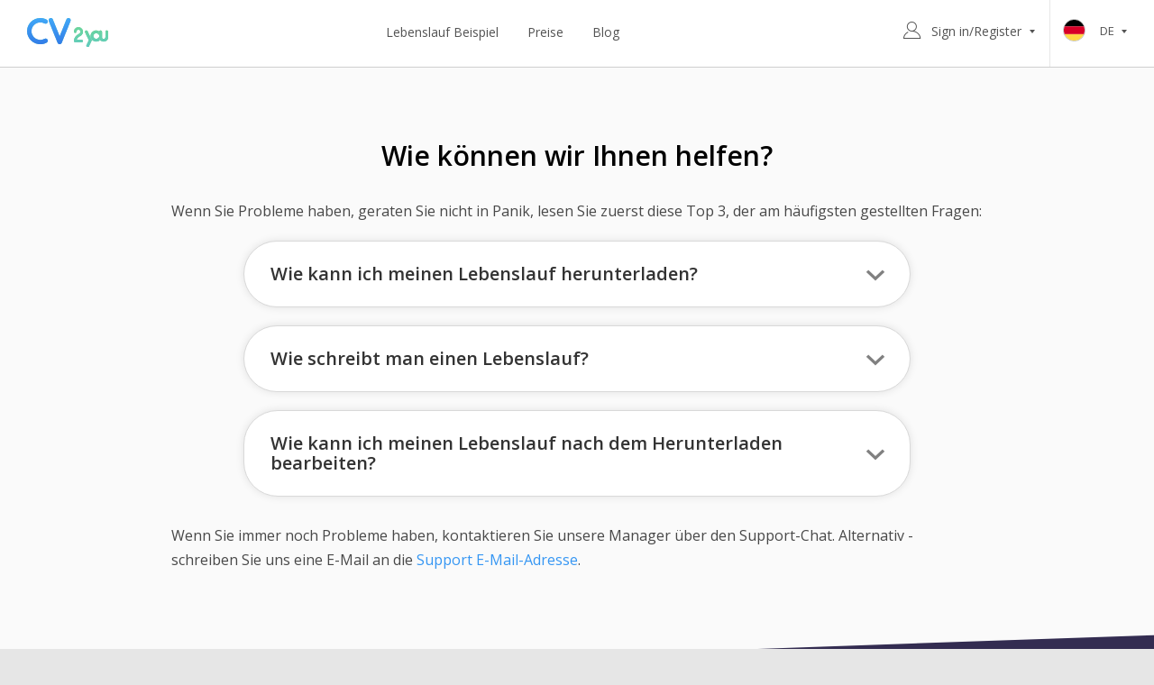

--- FILE ---
content_type: text/html; charset=utf-8
request_url: https://cv2you.com/de/support/
body_size: 9372
content:








<!DOCTYPE html>
<html lang="de" prefix="og: http://ogp.me/ns#">
  <head>
    <meta charset="utf-8">
    
      <meta name="viewport" content="width=device-width, initial-scale=1.0">
    



    

    <link rel="preconnect"   href="//fonts.googleapis.com">
    <link rel="dns-prefetch" href="//fonts.googleapis.com">
    <link rel="preconnect"   href="//fonts.gstatic.com">
    <link rel="dns-prefetch" href="//fonts.gstatic.com">

    <link rel="preconnect"   href="//js.stripe.com">
    <link rel="dns-prefetch" href="//js.stripe.com">
    <link rel="preconnect"   href="//m.stripe.com">
    <link rel="dns-prefetch" href="//m.stripe.com">

    <link rel="preconnect"   href="//www.googletagmanager.com">
    <link rel="dns-prefetch" href="//www.googletagmanager.com">
    <link rel="preconnect"   href="//www.google-analytics.com">
    <link rel="dns-prefetch" href="//www.google-analytics.com">

    <link rel="preconnect"   href="//widget.intercom.io">
    <link rel="dns-prefetch" href="//widget.intercom.io">
    <link rel="preconnect"   href="//js.intercomcdn.com">
    <link rel="dns-prefetch" href="//js.intercomcdn.com">





    
    <link rel="prefetch" as="script" href="https://js.stripe.com/v3/">

    <link rel="prefetch" as="script" href="https://widget.intercom.io/widget/rk6r25g8">

    <link rel="prefetch" as="image" href="https://d18jg6w55vcmy1.cloudfront.net/images/img-man-01.svg">

    
    

    

<meta property="og:url" content="https://cv2you.com/de/support/">
<meta property="og:title" content="CV2you. Intuitiver Lebenslauf-Generator">
<meta property="og:description" content="Von Personalern verifiziert | Professioneller Lebenslauf | Keine E-Mail-Bestätigung">
<meta property="og:type" content="website"/>
<meta property="og:site_name" content="CV2you.com"/>
<meta property="og:image" content="https://d18jg6w55vcmy1.cloudfront.net/images/og.jpg"/>
<meta property="og:locale" content="ru_RU"/>
<meta property="og:locale:alternate" content="en_GB" />
<meta property="og:locale:alternate" content="ua_UA" />

    

<meta name="twitter:card" content="summary"/>
<meta name="twitter:description" content="Von Personalern verifiziert | Professioneller Lebenslauf | Keine E-Mail-Bestätigung"/>
<meta name="twitter:title" content="CV2you. Intuitiver Lebenslauf-Generator"/>
<meta name="twitter:image" content="https://d18jg6w55vcmy1.cloudfront.net/images/og.jpg"/>

    

<!-- Linked Data -->
<script type="application/ld+json">
{
	"comment": "CV2you. Intuitiver Lebenslauf-Generator",
	"content":
	{
		"title": "CV2you. Intuitiver Lebenslauf-Generator",
		"description": "Von Personalern verifiziert | Professioneller Lebenslauf | Keine E-Mail-Bestätigung",
		"submitted-url": "https://cv2you.com/de/support/",
		"submitted-image-url": "https://d18jg6w55vcmy1.cloudfront.net/images/og.jpg"
	},
	"visibility":
	{
		"code": "anyone"
	}
}
</script>
<!--
<script type="application/ld+json">
{
	"@context": "http://schema.org",
	"@type": "WebSite",
	"url": "https://cv2you.com/de/support/",
	"potentialAction":
	{
		"@type": "SearchAction",
		"target": "https://cv2you.com/de/support/{search_term_string}",
		"query-input": "required name=search_term_string"
	}
}
</script>
-->
<script type="application/ld+json">
{
	"@context": "http://schema.org",
	"@type": "SoftwareApplication",
	"name": "cv2you",
	"url": "https://cv2you.com/de/support/",
	"sameAs": [ "https://www.facebook.com/cv2you/" ],
	"aggregateRating" : {
        "@type" : "AggregateRating",
        "ratingValue" : "4,75",
        "bestRating" : "5",
        "worstRating" : "1",
        "ratingCount" : "1756"
     },
     "applicationCategory": "CV builder",
     "offers": {
     	"@type": "Offer",
        "price": "0",
        "priceCurrency": "USD"
     },
     "operatingSystem": "web"
}
</script>
<!-- End Linked Data -->

    
        
      
                
                    <link rel="alternate" href="https://cv2you.com/support/" hreflang="x-default" />
                
          <link rel="alternate" href="https://cv2you.com/support/" hreflang="en-us" />
      
        
    
        
      
                
          <link rel="alternate" href="https://cv2you.com/ru/support/" hreflang="ru" />
      
        
    
        
    
        
      
                
          <link rel="alternate" href="https://cv2you.com/uk-ua/support/" hreflang="uk-ua" />
      
        
    
        
      
                
          <link rel="alternate" href="https://cv2you.com/de/support/" hreflang="de" />
      
        
    
        
      
                
          <link rel="alternate" href="https://cv2you.com/es/support/" hreflang="es" />
      
        
    
        
      
                
          <link rel="alternate" href="https://cv2you.com/fr/support/" hreflang="fr" />
      
        
    
    <link href="https://cv2you.com/de/support/" rel="canonical">

    <link rel="icon" type="image/png" href="https://d18jg6w55vcmy1.cloudfront.net/images/favicon-32x32.png" sizes="32x32" />
    <link rel="icon" type="image/png" href="https://d18jg6w55vcmy1.cloudfront.net/images/favicon-16x16.png" sizes="16x16" />
    
    <title></title>


    

    <link rel="stylesheet" href="https://d18jg6w55vcmy1.cloudfront.net/css/output.0bcc16f8708a.css" type="text/css">
  </head>
  <body class="
    
    
    bg-gray
    "
  >
    

	<div id="wrapper">
		
    



<header id="header">
  <div class="container-fluid">
    <nav class="navbar navbar-default"> <strong class="logo"><a href="/de/">
      <img src="https://d18jg6w55vcmy1.cloudfront.net/images/logo.svg" width="90" height="32" alt="CV2you"></a></strong>
      <a href="#" class="nav-opener"><span></span></a>
      <div class="nav-drop">
        <span class="arrow"></span>
        <ul class="main-navigation">
          
          <li>
            <a href="/de/resume-example/">Lebenslauf Beispiel</a>
          </li>
          <li>
            <a href="/de/pricing/">Preise</a>
          </li>
          <li>
            <a href="
              
                /blog/de/
              
            ">Blog</a>
          </li>
        </ul>
      </div>
      





<div class="frame">
  <div class="lang-box dropdown">
    <a href="#" class="drop-opener dropdown-toggle" data-toggle="dropdown" role="button" aria-haspopup="true" aria-expanded="true">
      <span class="lang-img">
        
          
            <img src="https://d18jg6w55vcmy1.cloudfront.net/images/de-lang.png" alt="de flag">
          
        
      </span>
      de
      <span class="caret"></span>
    </a>
    <ul class="dropdown-menu">
      
        
          <li class="">
            <a href="/support/">
              <span class="lang-img">
                
                <img src="https://d18jg6w55vcmy1.cloudfront.net/images/en-lang.png" alt="en flag"></span>
              en
            </a>
          </li>
        
      
        
          <li class="">
            <a href="/ru/support/">
              <span class="lang-img">
                
                <img src="https://d18jg6w55vcmy1.cloudfront.net/images/ru-lang.png" alt="ru flag"></span>
              ru
            </a>
          </li>
        
      
        
          <li class="">
            <a href="/uk-ua/support/">
              <span class="lang-img">
                
                <img src="https://d18jg6w55vcmy1.cloudfront.net/images/uk-lang.png" alt="uk flag"></span>
              uk
            </a>
          </li>
        
      
        
          <li class=" selected ">
            <a href="/de/support/">
              <span class="lang-img">
                
                <img src="https://d18jg6w55vcmy1.cloudfront.net/images/de-lang.png" alt="de flag"></span>
              de
            </a>
          </li>
        
      
        
          <li class="">
            <a href="/es/support/">
              <span class="lang-img">
                
                <img src="https://d18jg6w55vcmy1.cloudfront.net/images/es-lang.png" alt="es flag"></span>
              es
            </a>
          </li>
        
      
        
          <li class="">
            <a href="/fr/support/">
              <span class="lang-img">
                
                <img src="https://d18jg6w55vcmy1.cloudfront.net/images/fr-lang.png" alt="fr flag"></span>
              fr
            </a>
          </li>
        
      
    </ul>
  </div>

  <ul class="main-nav">
    
    <li>
      
        <a href="#" data-in="right">
          <i class="icon-user"></i>
          <span class="d-none d-lg-inline">Sign in/Register</span>
      
        <span class="caret"></span>
      </a>
    </li>
  </ul>
</div>

    </nav>
  </div>
</header>



		<main id="main">
			<div class="container-fluid support-section">
				<div class="block-content without-bg">
					<h1 class="bolder">Wie können wir Ihnen helfen?</h1>
					<p>Wenn Sie Probleme haben, geraten Sie nicht in Panik, lesen Sie zuerst diese Top 3, der am häufigsten gestellten Fragen:</p>
					<div class="faq-accordion" id="faq-accordion">
						<div class="card" itemscope itemprop="mainEntity" itemtype="https://schema.org/Question">
							<div class="card-header" id="supportHeadingOne">
								<h3 class="card-title">
									<a itemprop="name" class="collapsed" role="button" data-toggle="collapse" href="#supportCollapseOne" aria-expanded="true" aria-controls="supportCollapseOne">Wie kann ich meinen Lebenslauf herunterladen?</a>
									<span class="border"></span>
								</h3>
							</div>
							<div itemscope itemprop="acceptedAnswer" itemtype="https://schema.org/Answer" id="supportCollapseOne" class="collapse" role="tabpanel" aria-labelledby="supportHeadingOne" data-parent="#faq-accordion">
								<div class="card-body" itemprop="text">
									<ol>
										<li>
											Nachdem Sie Ihren Lebenslauf in dem  
											<a href="
											
												/de/resume/
											
											">Lebenslauf-Generator</a>
											 fertiggestellt haben, klicken Sie unten auf der Seite auf „Speichern“. Sie werden dann weitergeleitet zu der Seite  
											<a href="/de/resume/my-resumes/">Meine Lebensläufe</a>.
										</li>
										<li>
											Klicken Sie auf „Herunterladen“, um einen Lebenslauf im PDF-Format auf Ihr Gerät herunterzuladen.
										</li>
									</ol>
									<p>
										Hinweis: Funktioniert am besten mit bekannten Browsern (Chrome, Safari, Firefox), vorzugsweise auf dem PC.
									</p>
									<p>
										PS: Benutzer mit Basis-Konto können nur mit dem neuesten Lebenslauf arbeiten. 
									</p>
								</div>
							</div>
						</div>

						<div class="card" itemscope itemprop="mainEntity" itemtype="https://schema.org/Question">
							<div class="card-header" id="supportHeadingTwo">
								<h3 class="card-title">
									<a itemprop="name" class="collapsed" role="button" data-toggle="collapse" href="#supportCollapseTwo" aria-expanded="true" aria-controls="supportCollapseTwo">Wie schreibt man einen Lebenslauf?</a>
									<span class="border"></span>
								</h3>
							</div>
							<div itemscope itemprop="acceptedAnswer" itemtype="https://schema.org/Answer" id="supportCollapseTwo" class="collapse" aria-labelledby="supportHeadingTwo"  data-parent="#faq-accordion">
								<div class="card-body" itemprop="text">
									<p>Wir verstehen Ihr Problem gut und haben zwei nützliche Hilfsmittel für Sie:</p>
									<ol>
										<li>
											Werfen Sie einen Blick auf Ihre  <a href="/de/resume-example/">Lebenslauf Beispielseite</a>.  Sie können ganz einfach das Lebenslauf Beispiel verwenden, indem Sie auf die Schaltfläche „Diesen Lebenslauf verwenden“ klicken. 
										</li>
										<li>
											Lesen Sie unseren  
											<a href="
												
													/blog/de/
												
											">Lebenslaufleitfaden </a>  mit detaillierten Anweisungen für jeden Abschnitt. 
										</li>
									</ol>
								</div>
							</div>
						</div>

						<div class="card" itemscope itemprop="mainEntity" itemtype="https://schema.org/Question">
							<div class="card-header" id="supportHeadingThree">
								<h3 class="card-title">
									<a itemprop="name" class="collapsed" role="button" data-toggle="collapse" href="#supportCollapseThree" aria-expanded="true" aria-controls="supportCollapseThree">Wie kann ich meinen Lebenslauf nach dem Herunterladen bearbeiten?</a>
									<span class="border"></span>
								</h3>
							</div>
							<div itemscope itemprop="acceptedAnswer" itemtype="https://schema.org/Answer" id="supportCollapseThree" class="collapse" aria-labelledby="supportHeadingThree" data-parent="#faq-accordion">
								<div class="card-body" itemprop="text">
									<p>
										Alle Ihre Lebensläufe werden auf der Seite  <a href="/de/resume/my-resumes/">Meine Lebensläufe </a>  gespeichert. Klicken Sie sie einfach an, um sie zu bearbeiten.
									</p>
									<p>
										PS: Benutzer mit Basis-Konto können nur mit dem neuesten Lebenslauf arbeiten. 
									</p>
								</div>
							</div>
						</div>
					</div>
					<p>
						Wenn Sie immer noch Probleme haben, kontaktieren Sie unsere Manager über den Support-Chat. Alternativ - schreiben Sie uns eine E-Mail an die 
						<a href="#" class="gizmo" data-gizmo="support^cv2you//com">
							Support E-Mail-Adresse</a>.
					</p>
				</div>
			</div>
		</main>
		
    



<footer id="footer">
  <div class="holder">
    <div class="container">
      <div class="col">
        <h4>LEBENSLAUF (CV)</h4>
        <ul class="footer-links list-unstyled">
          <li>
            <a href="/de/resume-example/">
              Lebenslauf Beispiel
            </a>
          </li>
          
        </ul>
      </div>
      <div class="col">
        <h4>LEBENSLAUF VORLAGE</h4>
        <ul class="footer-links list-unstyled">
          <li>
            <a href="/de/resume/create-new?t=basic">
              Kostenlose Lebenslauf Vorlage
            </a>
          </li>
          <li>
            <a href="/de/resume/create-new?t=smart">
              Intelligentes Design
            </a>
          </li>
          <li>
            <a href="/de/resume/create-new?t=professional">
              Professionelle Lebenslauf Vorlage
            </a>
          </li>
          <li>
            <a href="/de/resume/create-new?t=simple">
              Einfache Lebenslauf Vorlage
            </a>
          </li>
        </ul>
      </div>
      
      <div class="col">
        <h4>SONSTIGES</h4>
        <ul class="footer-links list-unstyled">
          <li>
            <a href="
              
                /blog/de/
              
            ">
              Blog
            </a>
          </li>
          <li>
            <a href="/de/affiliates/">
              Partner
            </a>
          </li>
          <li>
            <a href="/de/terms-of-use/">
              Nutzungsbedingungen
            </a>
          </li>
          <li>
            <a href="/de/privacy-policy/">
              Datenschutzerklärung
            </a>
          </li>
        </ul>
      </div>
      <div class="col">
        <h4>HILFE & KONTAKT</H4>
        <ul class="footer-links list-unstyled custom-list">
          <li>
            <a href="/de/support/">Support</a>
          </li>
        </ul>
        <ul class="btn-list list-inline">
          <li>
            <span
              class="feedback gizmo gizmo-next"
              tabindex="0"
              data-gizmo="contact^cv2you//com"
            >
              <i class="icon-email"></i> Für kommerzielle Angebote
            </span>
          </li>
        </ul>
        <ul class="footer-links list-unstyled">
        </ul>
      </div>
    </div>
  </div>
  <div class="frame">
    <div class="container-fluid">
      <p>&copy; 2018-2026, CV2you. All rights reserved.</p>
      <address>
        CV2YOU, 272 Bath Street, Glasgow, G2 4JR, Scotland, UK
      </address>
    </div>
  </div>
</footer>



	</div>


    
    <div class="subscription-dialog">
      <div class="slide" style="display: none;">
      


<div class="subscription-container">
    <a class="subscription-opener btn-close" href="#">
        <i class="icon-close"></i>
        Verbergen
    </a>
    <div class="description-step">
        <h2 class="text-center">
            <span class="reason r-invest">Sind Sie bereit in Ihre Zukunft zu investieren?</span>
            <span class="reason r-download">Führen Sie ein Upgrade durch, um PRO-Vorlagen herunterzuladen</span>
            <span class="reason r-edit">Führen Sie ein Upgrade durch, um mehr als einen Lebenslauf zu bearbeiten</span>
        </h2>
        <h4 class="text-center reason r-download r-edit">
            (oder kehren Sie zum Generator zurück und wechseln Sie zur Basisvorlage)
        </h4>

        <div class="col-frame plans">
            <!-- <div class="col">
                <div class="subscribe-box">
                    <div class="title-box">
                        <h3>FREE</h3>
                        <span class="label current">
                            Aktuell
                        </span>
                    </div>
                    <div class="text-frame">
                        <ul>
                            <li>Nur 1 Lebenslauf</li>
                        </ul>
                        <strong class="sub-title">Kostenlos</strong>
                    </div>
                </div>
            </div> -->
            <div class="col">
                <div class="subscribe-box basic">
                    <div class="title-box">
                        <h3>BASIC</h3>
                        <span class="label current">
                            Aktuell
                        </span>
                    </div>
                    <div class="text-frame">
                        <ul>
                            <li>Nur Basisvorlage</li>
                            <li>1 Lebenslauf</li>
                            <li>Support am nächsten Tag</li>
                            <li>Kostenlose Testphase</li>
                        </ul>
                        <a class="btn-upgrade-subscription btn btn-default" data-plan="basic" href="#see-price">
                            Preisübersicht anzeigen
                        </a>
                    </div>
                </div>
            </div>
            <div class="col">
                <div class="subscribe-box pro">
                    <div class="title-box">
                        <h3>Pro</h3>
                        <span class="label current">
                            Aktuell
                        </span>
                    </div>
                    <div class="text-frame">
                        <ul>
                            <li>
                                Beliebige Pro-Vorlage
                            </li>
                            <li>
                                Bis zu 10 Lebensläufe
                            </li>
                            <li>
                                Support am gleichen Tag
                            </li>
                        </ul>
                        <a class="btn-upgrade-subscription btn-custom btn-blue" data-plan="pro" href="#see-price">
                            Preisübersicht anzeigen
                        </a>
                    </div>
                </div>
            </div>
        </div>
    </div>
    <div class="description-step">
        <a class="btn-back" href="#"><i class="icon-arrow-left"></i>Wählen Sie einen Plan</a>
        <form action="#" class="subscription-form">
            <div class="box-wrapp">
                <div class="box">
                    <h3>Zugriffszeitraum</h3>
                    <ul class="subscription-list">
                        <li>
                            <label>
                                <input type="radio" name="radio-sub" checked="checked">
                                <span class="fake-input"></span>
                                <div class="fake-label">

                                    <span class="label-sale"></span>

                                    
                                    <span class="period">1 Tag</span>
                                    <span class="period">1 Woche</span>
                                    <span class="period">1 Monat</span>

                                    <div class="price old">
                                        <span class="currency">$</span><span class="p"></span><sup><span></span></sup>
                                    </div>

                                    <strong class="price">
                                        <span class="currency">$</span><span class="p"></span><sup><span></span></sup>
                                    </strong>
                                </div>
                            </label>
                        </li>
                    </ul>
                </div>
                <div class="box">
                    <h3>Zahlungsart auswählen</h3>
                    <div class="card-box" data-payment-method="stripe">
                        <a class="card-box__link" data-toggle="collapse" href="#collapsePayment" role="button" aria-expanded="false" aria-controls="collapsePayment">
                            <span class="card-box__link-holder">
                                Gesichert durch
                                <img class="card-box__link-logo" src="https://d18jg6w55vcmy1.cloudfront.net/images/stripe.png" alt="stripe">
                                <span class="card-box__link-currency stripe"><i class="fa fa-globe"></i></span>
                            </span>
                            <ul class="card-box__list">
                                <li><img src="https://d18jg6w55vcmy1.cloudfront.net/images/cards/visa.png" alt="visa"></li>
                                <li><img src="https://d18jg6w55vcmy1.cloudfront.net/images/cards/mastercard.png" alt="master card"></li>
                                <li><img src="https://d18jg6w55vcmy1.cloudfront.net/images/cards/maestro.png" alt="maestro"></li>
                                <li><img src="https://d18jg6w55vcmy1.cloudfront.net/images/cards/amex.png" alt="american express"></li>
                            </ul>
                        </a>
                        <div class="collapse" id="collapsePayment">
                              <div class="card card-body">
                                <div class="form-row">
                                    <div class="col">
                                        <label for="number">Kreditkartennummer</label>
                                        <div class="frame">
                                            <div class="stripe--cardNumber"></div>
                                        </div>
                                    </div>
                                    <div class="col cvv-col">
                                        <label for="cvv">CVV-Code</label>
                                        <div class="frame">
                                            <div class="stripe--cardCvc"></div>
                                        </div>
                                        <img class="cvv" src="https://d18jg6w55vcmy1.cloudfront.net/images/cvv.png" alt="credit card pic">
                                    </div>
                                    <div class="col">
                                        <label for="period">Ablaufdatum</label>
                                        <div class="frame">
                                            <div class="stripe--cardExpiry"></div>
                                        </div>
                                    </div>
                                </div>
                            </div>
                            <div class="requirements-to-terms">
                                <label class="check-row" for="requirements">
                                    <input type="checkbox" id="requirements" name="requirements">
                                    <span class="fake-input"></span>
                                    <span class="fake-label">
                                        Das folgende habe ich gelesen und akzeptiert:  
                                        <a href="/de/terms-of-use/">Nutzungsbedingungen</a>
                                        und 
                                        <a href="/de/privacy-policy/">Datenschutzerklärung</a>
                                    </span>
                                </label>
                            </div>

                            <div class="error generic">
                            </div>

                            <div class="error choose-payment">
                                Wähle deine Zahlungsmethode.
                            </div>

                            <div class="confirm">
                                <div class="btn-wrapp">
                                    <span class="loader" style="display: none;">
                                        


<svg class="spinner" width="65px" height="65px" viewBox="0 0 66 66" xmlns="http://www.w3.org/2000/svg">
	<style type="text/css">
		.st8655{stroke:url(#SVGID_8655_);}
	</style>
	<linearGradient id="SVGID_8655_" gradientUnits="userSpaceOnUse" x1="0" y1="32.5" x2="65" y2="32.5">
		<stop  offset="0" style="stop-color:#0DA7FD"/>
		<stop  offset="1" style="stop-color:#3171EA"/>
	</linearGradient>
	<circle class="st8655 spinner-circle" fill="none" stroke-width="10" stroke-linecap="round" cx="33" cy="33" r="28"></circle>
</svg>

                                    </span>

                                    
                                    <button
                                        class="btn-custom btn-blue"
                                        data-in="bottom-center"
                                    >
                                        Zum Kaufen anmelden
                                    </button>
                                    
                                </div>
                            </div>
                        </div>
                    </div>

                    <div class="or"> or </div>

                    <div class="card-box" data-payment-method="freekassa">
                        <a
                            href="#"
                            class="js-pay-freekassa card-box__link"
                            
                            data-in="bottom-center"
                            
                        >
                            <span class="card-box__link-holder">
                                Gesichert durch
                                <img class="card-box__link-logo" src="https://d18jg6w55vcmy1.cloudfront.net/images/free-kassa.png" alt="free-kassa">
                                <span class="card-box__link-currency freekassa">RUB</span>
                            </span>
                            <ul class="card-box__list">
                                <li><img src="https://d18jg6w55vcmy1.cloudfront.net/images/cards/visa-mastercard.png" alt="visa mastercard"></li>
                                <li><img src="https://d18jg6w55vcmy1.cloudfront.net/images/cards/sberbank.png" alt="sberbank"></li>
                                <li><img src="https://d18jg6w55vcmy1.cloudfront.net/images/cards/qiwi.png" alt="qiwi"></li>
                                <li><img src="https://d18jg6w55vcmy1.cloudfront.net/images/cards/yandex-money.png" alt="yandex-money"></li>
                                <li><img src="https://d18jg6w55vcmy1.cloudfront.net/images/cards/bitcoin.png" alt="bitcoin"></li>
                            </ul>
                        </a>
                    </div>
                    <div class="form-row">
                        <span class="description">
                            Keine Sorge: Einmalige Zahlung. Keine automatische Verlängerung. Wir speichern Ihre Kartendaten NICHT.
                        </span>
                    </div>

                    <div class="alternative">
                        Wenn Sie Probleme mit der Zahlung haben, werfen Sie einen Blick auf
                        <a href="#" class="js-pay-freekassa">alternative Zahlungsmethoden</a>.
                    </div>
                </div>
            </div>
        </form>
    </div>
</div>

      </div>
    </div>
    

    


<div class="modal fade" id="Modal-thanks" tabindex="-1" role="dialog" aria-labelledby="myModalLabel">
    <div class="modal-dialog" role="document">
        <div class="modal-content">
            <button type="button" class="close" data-dismiss="modal" aria-label="Close">
                <i class="fa fa-close"></i>
            </button>
            <div class="modal-body thanks-modal">
                <div class="img-holder">
                    <img src="https://d18jg6w55vcmy1.cloudfront.net/images/img-man-01.svg" width="126" height="175" alt="image description">
                </div>
                <strong class="h2">
                    Vielen Dank!
                </strong>
                <strong class="h3">
                    Ihr Upgrade auf ein Pro-Konto war erfolgreich.
                </strong>
            </div>
        </div>
    </div>
</div>

    

<div class="modal fade modal-limit-resume" id="Modal-limit" tabindex="-1" role="dialog" aria-labelledby="myModalLabel">
  <div class="modal-dialog" role="document">
    <div class="modal-content">
      <button type="button" class="close" data-dismiss="modal" aria-label="Close"></button>
      <div class="modal-body">
        <div class="img-holder">
          <img src="https://d18jg6w55vcmy1.cloudfront.net/images/limit-image.svg" width="128" height="128" alt="image description"></div>
        <strong class="h2">Alles hat seine Grenzen...</strong>
        <span class="text-row">
          
          
und bei uns sind es 10 Lebensläufe. Löschen Sie einen alten Lebenslauf in Ihrem <a href="/de/resume/my-resumes/">Meine Lebensläufe</a> um Platz für den neuen zu schaffen. 
        </span>
      </div>
    </div>
  </div>
</div>

    

<div class="modal fade modal-limit-resume" id="Modal-paywall" tabindex="-1" role="dialog" aria-labelledby="myModalLabel">
  <div class="modal-dialog" role="document">
    <div class="modal-content">
      <button type="button" class="close" data-dismiss="modal" aria-label="Close"></button>
      <div class="modal-body">
        <div class="img-holder">
          <img src="https://d18jg6w55vcmy1.cloudfront.net/images/lock.svg" width="35" height="35" alt="image description"></div>
        <strong class="h2">Führen Sie ein Upgrade durch, um mehr als einen Lebenslauf zu bearbeiten</strong>
        <span class="text-row">
          <p>Basis Nutzer können nur mit 1 Lebenslauf gleichzeitig arbeiten. Bitte kaufen Sie die Pro-Mitgliedschaft, um mehrere gleichzeitig zu bearbeiten.</p>
          <a class="btn btn-pro js-go-pro" href="#"><strong class="status-title"><span class="status-box"><i class="icon-star"></i></span>Pro</strong> Upgrade</a>
        </span>
      </div>
    </div>
  </div>
</div>

    
      



<script type="text/html" id="new_in_drop">
  <div class="login-drop">
    <span class="arrow"></span>
      <div class="login-holder">
        

        
          <div>
            <strong class="title">Anmelden mit</strong>
            <span class="description-text">
              Es ist nur ein Klick erforderlich
              <span>(Ihr Passwort wird nicht von uns gespeichert)</span>
            </span>
            <ul class="social sign-in">
              <li>
                <a class="email-login" href="/de/profile/auth/email/?next=/de/support/" style="background-color: #5865F2;">
                    <span class="icon"></span>
                    Email (Code)
                </a>
            </li>
              
                


<li>
    <a
    
      class="google"
    
      href="
        /accounts/google/login/?next=%2Fde%2Fsupport%2F
      "
    >
      
      <img class="icon" src="https://d18jg6w55vcmy1.cloudfront.net/images/google.svg" width="23" height="23" alt="image description">
      
      
        Google
      
    </a>
</li>

              
                


<li>
    <a
    
      class="facebook"
    
      href="
        /accounts/facebook/login/?next=%2Fde%2Fsupport%2F
      "
    >
      
        <span class="icon">f</span>
      
      
        Facebook
      
    </a>
</li>

              
            </ul>
            
              <div class="collapse" id="collapseSocial">
                <ul class="social">
                  
                    


<li>
    <a
    
      class="linkedin"
      
      href="
        /accounts/linkedin_oauth2/login/?next=%2Fde%2Fsupport%2F
      "
    >
      
        <span class="icon">in</span>
      
      
        LinkedIn
      
    </a>
</li>

                  
                    


<li>
    <a
    
      class="vk"
    
      href="
        /accounts/vk/login/?method=oauth2&amp;next=%2Fde%2Fsupport%2F
      "
    >
      
        <span class="icon">V</span>
      
      
        VKontakte
      
    </a>
</li>

                  
                </ul>
              </div>
              <a class="btn-collapse collapsed" role="button" data-toggle="collapse" href="#collapseSocial" aria-expanded="false" aria-controls="collapseSocial"> <i class="icon-arrow-bottom"></i>
              </a>
            
            <span class="spam-text">Nie wieder Spam.</span>
        </div>
      
    </div>
  </div>
</script>

    

    
    <link rel="stylesheet" href="https://fonts.googleapis.com/css?family=Open+Sans:300,400,600,700&display=swap">

    <script src="https://d18jg6w55vcmy1.cloudfront.net/js/output.415f9f607db3.js"></script>
    
    <script type="text/javascript">
      
        window.JumpingLang && (window.JumpingLang.differs = true)
      
    </script>
    
    
    
        
    
    <!-- Stripe -->
    <script>
      var Subscription =
      {
          stripe_api: 'https://js.stripe.com/v3/',
          stripe_key: 'pk_live_u2t5zhtHSq2nWxyPa1yCevbB',

          is_pro: false,
          is_free: false,
          is_trial_expired: false,

          already_shared: false,
          go_buy_pro: false,

          plans: {'basic': [{'duration_months': 1, 'total_price': 4.99, 'currency': '$'}, {'duration_months': 7, 'total_price': 5.99, 'currency': '$', 'discount': '- 70%'}, {'duration_months': 30, 'total_price': 9.99, 'currency': '$', 'discount': '- 85%'}], 'pro': [{'duration_months': 1, 'total_price': 9.99, 'currency': '$'}, {'duration_months': 7, 'total_price': 14.99, 'currency': '$', 'discount': '- 70%'}, {'duration_months': 30, 'total_price': 19.99, 'currency': '$', 'discount': '- 85%'}]},
          locale: 'de',
          discount: '',
          discount_used: '',
      }

      var currentPage = '/de/support/';
      var logoutUrl = "/accounts/logout/";
      var csrfToken = '0qAIn61gOARbPvf4R4YCgW6M24g2hxr5cE4iy3AhsFAvK2hTvNZrCejm3Ekvav8e';

      var current_region = '' || 'US';
      var current_lang  = 'de' || 'en-us';

    </script>
    

    <!-- Google Tag Manager -->
    <!-- OFF <script async src="https://www.googletagmanager.com/gtag/js?id=UA-89477346-1"></script>
      <script>
        window.dataLayer = window.dataLayer || [];
        function gtag(){dataLayer.push(arguments);}
        gtag('js', new Date());

        gtag('config', 'UA-89477346-1');
      </script>
    -->
    <!-- Google Analytics -->
    <script>
      (function(i,s,o,g,r,a,m){i['GoogleAnalyticsObject']=r;i[r]=i[r]||function(){
      (i[r].q=i[r].q||[]).push(arguments)},i[r].l=1*new Date();a=s.createElement(o),
      m=s.getElementsByTagName(o)[0];a.async=1;a.src=g;m.parentNode.insertBefore(a,m)
      })(window,document,'script','https://www.google-analytics.com/analytics.js','ga');

      ga('create', 'UA-89477346-1', 'auto');
      ga('send', 'pageview');
    </script>

















    <!-- Intercom -->
    <script>
      window.intercomSettings = {
        app_id: 'wjglfpm4',
        created_at: +new Date,
        
      };
      
    </script>
    <script>(function(){
      var w=window;var ic=w.Intercom;if(typeof ic==="function"){ic('reattach_activator');ic('update',intercomSettings);}else{var d=document;var i=function(){i.c(arguments)};i.q=[];i.c=function(args){i.q.push(args)};w.Intercom=i;
      function l(){
        var s=d.createElement('script');
        s.type='text/javascript';
        s.async=true;
        s.src='https://widget.intercom.io/widget/rk6r25g8';
        var x=d.getElementsByTagName('script')[0];
        setTimeout(function () { x.parentNode.insertBefore(s,x); }
        , 12e3)
      }
      if(w.attachEvent){w.attachEvent('onload',l);}else{w.addEventListener('load',l,false);}}})()</script>
    </body>
</html>


--- FILE ---
content_type: text/css
request_url: https://d18jg6w55vcmy1.cloudfront.net/css/output.0bcc16f8708a.css
body_size: 48092
content:
/*!
 * Bootstrap v4.6.0 (https://getbootstrap.com/)
 * Copyright 2011-2021 The Bootstrap Authors
 * Copyright 2011-2021 Twitter, Inc.
 * Licensed under MIT (https://github.com/twbs/bootstrap/blob/main/LICENSE)
 */:root{--blue:#3596f3;--indigo:#6610f2;--purple:#6f42c1;--pink:#e83e8c;--red:#f76666;--orange:#fd7e14;--yellow:#e7b86a;--green:#41bc7a;--teal:#20c997;--cyan:#17a2b8;--white:#fff;--gray:#6c757d;--gray-dark:#343a40;--primary:#3596f3;--secondary:#6c757d;--success:#41bc7a;--info:#17a2b8;--warning:#e7b86a;--danger:#f76666;--light:#f8f9fa;--dark:#343a40;--breakpoint-xs:0;--breakpoint-sm:576px;--breakpoint-md:768px;--breakpoint-lg:992px;--breakpoint-xl:1400px;--font-family-sans-serif:"Open Sans","Helvetica Neue",Helvetica,Arial,sans-serif;--font-family-monospace:SFMono-Regular,Menlo,Monaco,Consolas,"Liberation Mono","Courier New",monospace}*,*::before,*::after{box-sizing:border-box}html{font-family:sans-serif;line-height:1.15;-webkit-text-size-adjust:100%;-webkit-tap-highlight-color:rgba(0,0,0,0)}article,aside,figcaption,figure,footer,header,hgroup,main,nav,section{display:block}body{margin:0;font-family:"Open Sans","Helvetica Neue",Helvetica,Arial,sans-serif;font-size:0.875rem;font-weight:400;line-height:1.42857;color:#484848;text-align:left;background-color:#e6e6e6}[tabindex="-1"]:focus:not(:focus-visible){outline:0!important}hr{box-sizing:content-box;height:0;overflow:visible}h1,h2,h3,h4,h5,h6{margin-top:0;margin-bottom:0.5rem}p{margin-top:0;margin-bottom:0.625rem}abbr[title],abbr[data-original-title]{text-decoration:underline;text-decoration:underline dotted;cursor:help;border-bottom:0;text-decoration-skip-ink:none}address{margin-bottom:1rem;font-style:normal;line-height:inherit}ol,ul,dl{margin-top:0;margin-bottom:1rem}ol ol,ul ul,ol ul,ul ol{margin-bottom:0}dt{font-weight:700}dd{margin-bottom:.5rem;margin-left:0}blockquote{margin:0 0 1rem}b,strong{font-weight:bolder}small{font-size:80%}sub,sup{position:relative;font-size:75%;line-height:0;vertical-align:baseline}sub{bottom:-.25em}sup{top:-.5em}a{color:#3596f3;text-decoration:none;background-color:transparent}a:hover{color:#0c70cf;text-decoration:underline}a:not([href]):not([class]){color:inherit;text-decoration:none}a:not([href]):not([class]):hover{color:inherit;text-decoration:none}pre,code,kbd,samp{font-family:SFMono-Regular,Menlo,Monaco,Consolas,"Liberation Mono","Courier New",monospace;font-size:1em}pre{margin-top:0;margin-bottom:1rem;overflow:auto;-ms-overflow-style:scrollbar}figure{margin:0 0 1rem}img{vertical-align:middle;border-style:none}svg{overflow:hidden;vertical-align:middle}table{border-collapse:collapse}caption{padding-top:0.75rem;padding-bottom:0.75rem;color:#6c757d;text-align:left;caption-side:bottom}th{text-align:inherit;text-align:-webkit-match-parent}label{display:inline-block;margin-bottom:0.5rem}button{border-radius:0}button:focus:not(:focus-visible){outline:0}input,button,select,optgroup,textarea{margin:0;font-family:inherit;font-size:inherit;line-height:inherit}button,input{overflow:visible}button,select{text-transform:none}[role="button"]{cursor:pointer}select{word-wrap:normal}button,[type="button"],[type="reset"],[type="submit"]{-webkit-appearance:button}button:not(:disabled),[type="button"]:not(:disabled),[type="reset"]:not(:disabled),[type="submit"]:not(:disabled){cursor:pointer}button::-moz-focus-inner,[type="button"]::-moz-focus-inner,[type="reset"]::-moz-focus-inner,[type="submit"]::-moz-focus-inner{padding:0;border-style:none}input[type="radio"],input[type="checkbox"]{box-sizing:border-box;padding:0}textarea{overflow:auto;resize:vertical}fieldset{min-width:0;padding:0;margin:0;border:0}legend{display:block;width:100%;max-width:100%;padding:0;margin-bottom:.5rem;font-size:1.5rem;line-height:inherit;color:inherit;white-space:normal}progress{vertical-align:baseline}[type="number"]::-webkit-inner-spin-button,[type="number"]::-webkit-outer-spin-button{height:auto}[type="search"]{outline-offset:-2px;-webkit-appearance:none}[type="search"]::-webkit-search-decoration{-webkit-appearance:none}::-webkit-file-upload-button{font:inherit;-webkit-appearance:button}output{display:inline-block}summary{display:list-item;cursor:pointer}template{display:none}[hidden]{display:none!important}h1,h2,h3,h4,h5,h6,.h1,.h2,.h3,.h4,.h5,.h6{margin-bottom:0.5rem;font-weight:500;line-height:1.1}h1,.h1{font-size:1.875rem}h2,.h2{font-size:1.5rem}h3,.h3{font-size:1.5rem}h4,.h4{font-size:1.125rem}h5,.h5{font-size:0.875rem}h6,.h6{font-size:0.75rem}.lead{font-size:1.25rem;font-weight:300}.display-1{font-size:6rem;font-weight:300;line-height:1.2}.display-2{font-size:5.5rem;font-weight:300;line-height:1.2}.display-3{font-size:4.5rem;font-weight:300;line-height:1.2}.display-4{font-size:3.5rem;font-weight:300;line-height:1.2}hr{margin-top:1rem;margin-bottom:1rem;border:0;border-top:1px solid rgba(0,0,0,0.1)}small,.small{font-size:80%;font-weight:400}mark,.mark{padding:0.2em;background-color:#fcf8e3}.list-unstyled{padding-left:0;list-style:none}.list-inline{padding-left:0;list-style:none}.list-inline-item{display:inline-block}.list-inline-item:not(:last-child){margin-right:0.5rem}.initialism{font-size:90%;text-transform:uppercase}.blockquote{margin-bottom:1rem;font-size:1.25rem}.blockquote-footer{display:block;font-size:80%;color:#6c757d}.blockquote-footer::before{content:"\2014\00A0"}.img-fluid{max-width:100%;height:auto}.img-thumbnail{padding:0.25rem;background-color:#fff;border:1px solid #dee2e6;border-radius:0.25rem;max-width:100%;height:auto}.figure{display:inline-block}.figure-img{margin-bottom:0.5rem;line-height:1}.figure-caption{font-size:90%;color:#6c757d}code{font-size:87.5%;color:#e83e8c;word-wrap:break-word}a>code{color:inherit}kbd{padding:0.2rem 0.4rem;font-size:87.5%;color:#fff;background-color:#212529;border-radius:0.2rem}kbd kbd{padding:0;font-size:100%;font-weight:700}pre{display:block;font-size:87.5%;color:#212529}pre code{font-size:inherit;color:inherit;word-break:normal}.pre-scrollable{max-height:340px;overflow-y:scroll}.container,.container-fluid,.container-xl,.container-lg,.container-md,.container-sm{width:100%;padding-right:15px;padding-left:15px;margin-right:auto;margin-left:auto}@media (min-width:576px){.container-sm,.container{max-width:540px}}@media (min-width:768px){.container-md,.container-sm,.container{max-width:720px}}@media (min-width:992px){.container-lg,.container-md,.container-sm,.container{max-width:970px}}@media (min-width:1400px){.container-xl,.container-lg,.container-md,.container-sm,.container{max-width:1334px}}.row{display:flex;flex-wrap:wrap;margin-right:-15px;margin-left:-15px}.no-gutters{margin-right:0;margin-left:0}.no-gutters>.col,.no-gutters>[class*="col-"]{padding-right:0;padding-left:0}.col-xl,.col-xl-auto,.col-xl-12,.col-xl-11,.col-xl-10,.col-xl-9,.col-xl-8,.col-xl-7,.col-xl-6,.col-xl-5,.col-xl-4,.col-xl-3,.col-xl-2,.col-xl-1,.col-lg,.col-lg-auto,.col-lg-12,.col-lg-11,.col-lg-10,.col-lg-9,.col-lg-8,.col-lg-7,.col-lg-6,.col-lg-5,.col-lg-4,.col-lg-3,.col-lg-2,.col-lg-1,.col-md,.col-md-auto,.col-md-12,.col-md-11,.col-md-10,.col-md-9,.col-md-8,.col-md-7,.col-md-6,.col-md-5,.col-md-4,.col-md-3,.col-md-2,.col-md-1,.col-sm,.col-sm-auto,.col-sm-12,.col-sm-11,.col-sm-10,.col-sm-9,.col-sm-8,.col-sm-7,.col-sm-6,.col-sm-5,.col-sm-4,.col-sm-3,.col-sm-2,.col-sm-1,.col,.col-auto,.col-12,.col-11,.col-10,.col-9,.col-8,.col-7,.col-6,.col-5,.col-4,.col-3,.col-2,.col-1{position:relative;width:100%;padding-right:15px;padding-left:15px}.col{flex-basis:0;flex-grow:1;max-width:100%}.row-cols-1>*{flex:0 0 100%;max-width:100%}.row-cols-2>*{flex:0 0 50%;max-width:50%}.row-cols-3>*{flex:0 0 33.33333%;max-width:33.33333%}.row-cols-4>*{flex:0 0 25%;max-width:25%}.row-cols-5>*{flex:0 0 20%;max-width:20%}.row-cols-6>*{flex:0 0 16.66667%;max-width:16.66667%}.col-auto{flex:0 0 auto;width:auto;max-width:100%}.col-1{flex:0 0 8.33333%;max-width:8.33333%}.col-2{flex:0 0 16.66667%;max-width:16.66667%}.col-3{flex:0 0 25%;max-width:25%}.col-4{flex:0 0 33.33333%;max-width:33.33333%}.col-5{flex:0 0 41.66667%;max-width:41.66667%}.col-6{flex:0 0 50%;max-width:50%}.col-7{flex:0 0 58.33333%;max-width:58.33333%}.col-8{flex:0 0 66.66667%;max-width:66.66667%}.col-9{flex:0 0 75%;max-width:75%}.col-10{flex:0 0 83.33333%;max-width:83.33333%}.col-11{flex:0 0 91.66667%;max-width:91.66667%}.col-12{flex:0 0 100%;max-width:100%}.order-first{order:-1}.order-last{order:13}.order-0{order:0}.order-1{order:1}.order-2{order:2}.order-3{order:3}.order-4{order:4}.order-5{order:5}.order-6{order:6}.order-7{order:7}.order-8{order:8}.order-9{order:9}.order-10{order:10}.order-11{order:11}.order-12{order:12}.offset-1{margin-left:8.33333%}.offset-2{margin-left:16.66667%}.offset-3{margin-left:25%}.offset-4{margin-left:33.33333%}.offset-5{margin-left:41.66667%}.offset-6{margin-left:50%}.offset-7{margin-left:58.33333%}.offset-8{margin-left:66.66667%}.offset-9{margin-left:75%}.offset-10{margin-left:83.33333%}.offset-11{margin-left:91.66667%}@media (min-width:576px){.col-sm{flex-basis:0;flex-grow:1;max-width:100%}.row-cols-sm-1>*{flex:0 0 100%;max-width:100%}.row-cols-sm-2>*{flex:0 0 50%;max-width:50%}.row-cols-sm-3>*{flex:0 0 33.33333%;max-width:33.33333%}.row-cols-sm-4>*{flex:0 0 25%;max-width:25%}.row-cols-sm-5>*{flex:0 0 20%;max-width:20%}.row-cols-sm-6>*{flex:0 0 16.66667%;max-width:16.66667%}.col-sm-auto{flex:0 0 auto;width:auto;max-width:100%}.col-sm-1{flex:0 0 8.33333%;max-width:8.33333%}.col-sm-2{flex:0 0 16.66667%;max-width:16.66667%}.col-sm-3{flex:0 0 25%;max-width:25%}.col-sm-4{flex:0 0 33.33333%;max-width:33.33333%}.col-sm-5{flex:0 0 41.66667%;max-width:41.66667%}.col-sm-6{flex:0 0 50%;max-width:50%}.col-sm-7{flex:0 0 58.33333%;max-width:58.33333%}.col-sm-8{flex:0 0 66.66667%;max-width:66.66667%}.col-sm-9{flex:0 0 75%;max-width:75%}.col-sm-10{flex:0 0 83.33333%;max-width:83.33333%}.col-sm-11{flex:0 0 91.66667%;max-width:91.66667%}.col-sm-12{flex:0 0 100%;max-width:100%}.order-sm-first{order:-1}.order-sm-last{order:13}.order-sm-0{order:0}.order-sm-1{order:1}.order-sm-2{order:2}.order-sm-3{order:3}.order-sm-4{order:4}.order-sm-5{order:5}.order-sm-6{order:6}.order-sm-7{order:7}.order-sm-8{order:8}.order-sm-9{order:9}.order-sm-10{order:10}.order-sm-11{order:11}.order-sm-12{order:12}.offset-sm-0{margin-left:0}.offset-sm-1{margin-left:8.33333%}.offset-sm-2{margin-left:16.66667%}.offset-sm-3{margin-left:25%}.offset-sm-4{margin-left:33.33333%}.offset-sm-5{margin-left:41.66667%}.offset-sm-6{margin-left:50%}.offset-sm-7{margin-left:58.33333%}.offset-sm-8{margin-left:66.66667%}.offset-sm-9{margin-left:75%}.offset-sm-10{margin-left:83.33333%}.offset-sm-11{margin-left:91.66667%}}@media (min-width:768px){.col-md{flex-basis:0;flex-grow:1;max-width:100%}.row-cols-md-1>*{flex:0 0 100%;max-width:100%}.row-cols-md-2>*{flex:0 0 50%;max-width:50%}.row-cols-md-3>*{flex:0 0 33.33333%;max-width:33.33333%}.row-cols-md-4>*{flex:0 0 25%;max-width:25%}.row-cols-md-5>*{flex:0 0 20%;max-width:20%}.row-cols-md-6>*{flex:0 0 16.66667%;max-width:16.66667%}.col-md-auto{flex:0 0 auto;width:auto;max-width:100%}.col-md-1{flex:0 0 8.33333%;max-width:8.33333%}.col-md-2{flex:0 0 16.66667%;max-width:16.66667%}.col-md-3{flex:0 0 25%;max-width:25%}.col-md-4{flex:0 0 33.33333%;max-width:33.33333%}.col-md-5{flex:0 0 41.66667%;max-width:41.66667%}.col-md-6{flex:0 0 50%;max-width:50%}.col-md-7{flex:0 0 58.33333%;max-width:58.33333%}.col-md-8{flex:0 0 66.66667%;max-width:66.66667%}.col-md-9{flex:0 0 75%;max-width:75%}.col-md-10{flex:0 0 83.33333%;max-width:83.33333%}.col-md-11{flex:0 0 91.66667%;max-width:91.66667%}.col-md-12{flex:0 0 100%;max-width:100%}.order-md-first{order:-1}.order-md-last{order:13}.order-md-0{order:0}.order-md-1{order:1}.order-md-2{order:2}.order-md-3{order:3}.order-md-4{order:4}.order-md-5{order:5}.order-md-6{order:6}.order-md-7{order:7}.order-md-8{order:8}.order-md-9{order:9}.order-md-10{order:10}.order-md-11{order:11}.order-md-12{order:12}.offset-md-0{margin-left:0}.offset-md-1{margin-left:8.33333%}.offset-md-2{margin-left:16.66667%}.offset-md-3{margin-left:25%}.offset-md-4{margin-left:33.33333%}.offset-md-5{margin-left:41.66667%}.offset-md-6{margin-left:50%}.offset-md-7{margin-left:58.33333%}.offset-md-8{margin-left:66.66667%}.offset-md-9{margin-left:75%}.offset-md-10{margin-left:83.33333%}.offset-md-11{margin-left:91.66667%}}@media (min-width:992px){.col-lg{flex-basis:0;flex-grow:1;max-width:100%}.row-cols-lg-1>*{flex:0 0 100%;max-width:100%}.row-cols-lg-2>*{flex:0 0 50%;max-width:50%}.row-cols-lg-3>*{flex:0 0 33.33333%;max-width:33.33333%}.row-cols-lg-4>*{flex:0 0 25%;max-width:25%}.row-cols-lg-5>*{flex:0 0 20%;max-width:20%}.row-cols-lg-6>*{flex:0 0 16.66667%;max-width:16.66667%}.col-lg-auto{flex:0 0 auto;width:auto;max-width:100%}.col-lg-1{flex:0 0 8.33333%;max-width:8.33333%}.col-lg-2{flex:0 0 16.66667%;max-width:16.66667%}.col-lg-3{flex:0 0 25%;max-width:25%}.col-lg-4{flex:0 0 33.33333%;max-width:33.33333%}.col-lg-5{flex:0 0 41.66667%;max-width:41.66667%}.col-lg-6{flex:0 0 50%;max-width:50%}.col-lg-7{flex:0 0 58.33333%;max-width:58.33333%}.col-lg-8{flex:0 0 66.66667%;max-width:66.66667%}.col-lg-9{flex:0 0 75%;max-width:75%}.col-lg-10{flex:0 0 83.33333%;max-width:83.33333%}.col-lg-11{flex:0 0 91.66667%;max-width:91.66667%}.col-lg-12{flex:0 0 100%;max-width:100%}.order-lg-first{order:-1}.order-lg-last{order:13}.order-lg-0{order:0}.order-lg-1{order:1}.order-lg-2{order:2}.order-lg-3{order:3}.order-lg-4{order:4}.order-lg-5{order:5}.order-lg-6{order:6}.order-lg-7{order:7}.order-lg-8{order:8}.order-lg-9{order:9}.order-lg-10{order:10}.order-lg-11{order:11}.order-lg-12{order:12}.offset-lg-0{margin-left:0}.offset-lg-1{margin-left:8.33333%}.offset-lg-2{margin-left:16.66667%}.offset-lg-3{margin-left:25%}.offset-lg-4{margin-left:33.33333%}.offset-lg-5{margin-left:41.66667%}.offset-lg-6{margin-left:50%}.offset-lg-7{margin-left:58.33333%}.offset-lg-8{margin-left:66.66667%}.offset-lg-9{margin-left:75%}.offset-lg-10{margin-left:83.33333%}.offset-lg-11{margin-left:91.66667%}}@media (min-width:1400px){.col-xl{flex-basis:0;flex-grow:1;max-width:100%}.row-cols-xl-1>*{flex:0 0 100%;max-width:100%}.row-cols-xl-2>*{flex:0 0 50%;max-width:50%}.row-cols-xl-3>*{flex:0 0 33.33333%;max-width:33.33333%}.row-cols-xl-4>*{flex:0 0 25%;max-width:25%}.row-cols-xl-5>*{flex:0 0 20%;max-width:20%}.row-cols-xl-6>*{flex:0 0 16.66667%;max-width:16.66667%}.col-xl-auto{flex:0 0 auto;width:auto;max-width:100%}.col-xl-1{flex:0 0 8.33333%;max-width:8.33333%}.col-xl-2{flex:0 0 16.66667%;max-width:16.66667%}.col-xl-3{flex:0 0 25%;max-width:25%}.col-xl-4{flex:0 0 33.33333%;max-width:33.33333%}.col-xl-5{flex:0 0 41.66667%;max-width:41.66667%}.col-xl-6{flex:0 0 50%;max-width:50%}.col-xl-7{flex:0 0 58.33333%;max-width:58.33333%}.col-xl-8{flex:0 0 66.66667%;max-width:66.66667%}.col-xl-9{flex:0 0 75%;max-width:75%}.col-xl-10{flex:0 0 83.33333%;max-width:83.33333%}.col-xl-11{flex:0 0 91.66667%;max-width:91.66667%}.col-xl-12{flex:0 0 100%;max-width:100%}.order-xl-first{order:-1}.order-xl-last{order:13}.order-xl-0{order:0}.order-xl-1{order:1}.order-xl-2{order:2}.order-xl-3{order:3}.order-xl-4{order:4}.order-xl-5{order:5}.order-xl-6{order:6}.order-xl-7{order:7}.order-xl-8{order:8}.order-xl-9{order:9}.order-xl-10{order:10}.order-xl-11{order:11}.order-xl-12{order:12}.offset-xl-0{margin-left:0}.offset-xl-1{margin-left:8.33333%}.offset-xl-2{margin-left:16.66667%}.offset-xl-3{margin-left:25%}.offset-xl-4{margin-left:33.33333%}.offset-xl-5{margin-left:41.66667%}.offset-xl-6{margin-left:50%}.offset-xl-7{margin-left:58.33333%}.offset-xl-8{margin-left:66.66667%}.offset-xl-9{margin-left:75%}.offset-xl-10{margin-left:83.33333%}.offset-xl-11{margin-left:91.66667%}}.table{width:100%;margin-bottom:1rem;color:#212529}.table th,.table td{padding:0.75rem;vertical-align:top;border-top:1px solid #dee2e6}.table thead th{vertical-align:bottom;border-bottom:2px solid #dee2e6}.table tbody + tbody{border-top:2px solid #dee2e6}.table-sm th,.table-sm td{padding:0.3rem}.table-bordered{border:1px solid #dee2e6}.table-bordered th,.table-bordered td{border:1px solid #dee2e6}.table-bordered thead th,.table-bordered thead td{border-bottom-width:2px}.table-borderless th,.table-borderless td,.table-borderless thead th,.table-borderless tbody + tbody{border:0}.table-striped tbody tr:nth-of-type(odd){background-color:rgba(0,0,0,0.05)}.table-hover tbody tr:hover{color:#212529;background-color:rgba(0,0,0,0.075)}.table-primary,.table-primary>th,.table-primary>td{background-color:#c6e2fc}.table-primary th,.table-primary td,.table-primary thead th,.table-primary tbody + tbody{border-color:#96c8f9}.table-hover .table-primary:hover{background-color:#aed6fb}.table-hover .table-primary:hover>td,.table-hover .table-primary:hover>th{background-color:#aed6fb}.table-secondary,.table-secondary>th,.table-secondary>td{background-color:#d6d8db}.table-secondary th,.table-secondary td,.table-secondary thead th,.table-secondary tbody + tbody{border-color:#b3b7bb}.table-hover .table-secondary:hover{background-color:#c8cbcf}.table-hover .table-secondary:hover>td,.table-hover .table-secondary:hover>th{background-color:#c8cbcf}.table-success,.table-success>th,.table-success>td{background-color:#caecda}.table-success th,.table-success td,.table-success thead th,.table-success tbody + tbody{border-color:#9cdcba}.table-hover .table-success:hover{background-color:#b7e5cd}.table-hover .table-success:hover>td,.table-hover .table-success:hover>th{background-color:#b7e5cd}.table-info,.table-info>th,.table-info>td{background-color:#bee5eb}.table-info th,.table-info td,.table-info thead th,.table-info tbody + tbody{border-color:#86cfda}.table-hover .table-info:hover{background-color:#abdde5}.table-hover .table-info:hover>td,.table-hover .table-info:hover>th{background-color:#abdde5}.table-warning,.table-warning>th,.table-warning>td{background-color:#f8ebd5}.table-warning th,.table-warning td,.table-warning thead th,.table-warning tbody + tbody{border-color:#f3dab2}.table-hover .table-warning:hover{background-color:#f4e1bf}.table-hover .table-warning:hover>td,.table-hover .table-warning:hover>th{background-color:#f4e1bf}.table-danger,.table-danger>th,.table-danger>td{background-color:#fdd4d4}.table-danger th,.table-danger td,.table-danger thead th,.table-danger tbody + tbody{border-color:#fbafaf}.table-hover .table-danger:hover{background-color:#fcbcbc}.table-hover .table-danger:hover>td,.table-hover .table-danger:hover>th{background-color:#fcbcbc}.table-light,.table-light>th,.table-light>td{background-color:#fdfdfe}.table-light th,.table-light td,.table-light thead th,.table-light tbody + tbody{border-color:#fbfcfc}.table-hover .table-light:hover{background-color:#ececf6}.table-hover .table-light:hover>td,.table-hover .table-light:hover>th{background-color:#ececf6}.table-dark,.table-dark>th,.table-dark>td{background-color:#c6c8ca}.table-dark th,.table-dark td,.table-dark thead th,.table-dark tbody + tbody{border-color:#95999c}.table-hover .table-dark:hover{background-color:#b9bbbe}.table-hover .table-dark:hover>td,.table-hover .table-dark:hover>th{background-color:#b9bbbe}.table-active,.table-active>th,.table-active>td{background-color:rgba(0,0,0,0.075)}.table-hover .table-active:hover{background-color:rgba(0,0,0,0.075)}.table-hover .table-active:hover>td,.table-hover .table-active:hover>th{background-color:rgba(0,0,0,0.075)}.table .thead-dark th{color:#fff;background-color:#343a40;border-color:#454d55}.table .thead-light th{color:#495057;background-color:#e9ecef;border-color:#dee2e6}.table-dark{color:#fff;background-color:#343a40}.table-dark th,.table-dark td,.table-dark thead th{border-color:#454d55}.table-dark.table-bordered{border:0}.table-dark.table-striped tbody tr:nth-of-type(odd){background-color:rgba(255,255,255,0.05)}.table-dark.table-hover tbody tr:hover{color:#fff;background-color:rgba(255,255,255,0.075)}@media (max-width:575.98px){.table-responsive-sm{display:block;width:100%;overflow-x:auto;-webkit-overflow-scrolling:touch}.table-responsive-sm>.table-bordered{border:0}}@media (max-width:767.98px){.table-responsive-md{display:block;width:100%;overflow-x:auto;-webkit-overflow-scrolling:touch}.table-responsive-md>.table-bordered{border:0}}@media (max-width:991.98px){.table-responsive-lg{display:block;width:100%;overflow-x:auto;-webkit-overflow-scrolling:touch}.table-responsive-lg>.table-bordered{border:0}}@media (max-width:1399.98px){.table-responsive-xl{display:block;width:100%;overflow-x:auto;-webkit-overflow-scrolling:touch}.table-responsive-xl>.table-bordered{border:0}}.table-responsive{display:block;width:100%;overflow-x:auto;-webkit-overflow-scrolling:touch}.table-responsive>.table-bordered{border:0}.form-control{display:block;width:100%;height:44px;padding:0.375rem 0.75rem;font-size:1rem;font-weight:400;line-height:1.5;color:#484848;background-color:#fff;background-clip:padding-box;border:1px solid #d6d6d6;border-radius:3px;transition:border-color 0.15s ease-in-out,box-shadow 0.15s ease-in-out}@media (prefers-reduced-motion:reduce){.form-control{transition:none}}.form-control::-ms-expand{background-color:transparent;border:0}.form-control:-moz-focusring{color:transparent;text-shadow:0 0 0 #484848}.form-control:focus{color:#495057;background-color:#fff;border-color:#80bdff;outline:0;box-shadow:0 0 0 0.2rem rgba(0,123,255,0.25)}.form-control::placeholder{color:#6c757d;opacity:1}.form-control:disabled,.form-control[readonly]{background-color:#e9ecef;opacity:1}input[type="date"].form-control,input[type="time"].form-control,input[type="datetime-local"].form-control,input[type="month"].form-control{appearance:none}select.form-control:focus::-ms-value{color:#484848;background-color:#fff}.form-control-file,.form-control-range{display:block;width:100%}.col-form-label{padding-top:calc(0.375rem + 1px);padding-bottom:calc(0.375rem + 1px);margin-bottom:0;font-size:inherit;line-height:1.5}.col-form-label-lg{padding-top:calc(0.5rem + 1px);padding-bottom:calc(0.5rem + 1px);font-size:1.25rem;line-height:1.5}.col-form-label-sm{padding-top:calc(0.25rem + 1px);padding-bottom:calc(0.25rem + 1px);font-size:0.875rem;line-height:1.5}.form-control-plaintext{display:block;width:100%;padding:0.375rem 0;margin-bottom:0;font-size:1rem;line-height:1.5;color:#212529;background-color:transparent;border:solid transparent;border-width:1px 0}.form-control-plaintext.form-control-sm,.form-control-plaintext.form-control-lg{padding-right:0;padding-left:0}.form-control-sm{height:calc(1.5em + 0.5rem + 2px);padding:0.25rem 0.5rem;font-size:0.875rem;line-height:1.5;border-radius:0.2rem}.form-control-lg{height:calc(1.5em + 1rem + 2px);padding:0.5rem 1rem;font-size:1.25rem;line-height:1.5;border-radius:0.3rem}select.form-control[size],select.form-control[multiple]{height:auto}textarea.form-control{height:auto}.form-group{margin-bottom:1rem}.form-text{display:block;margin-top:0.25rem}.form-row{display:flex;flex-wrap:wrap;margin-right:-5px;margin-left:-5px}.form-row>.col,.form-row>[class*="col-"]{padding-right:5px;padding-left:5px}.form-check{position:relative;display:block;padding-left:1.25rem}.form-check-input{position:absolute;margin-top:0.3rem;margin-left:-1.25rem}.form-check-input[disabled] ~ .form-check-label,.form-check-input:disabled ~ .form-check-label{color:#6c757d}.form-check-label{margin-bottom:0}.form-check-inline{display:inline-flex;align-items:center;padding-left:0;margin-right:0.75rem}.form-check-inline .form-check-input{position:static;margin-top:0;margin-right:0.3125rem;margin-left:0}.valid-feedback{display:none;width:100%;margin-top:0.25rem;font-size:80%;color:#28a745}.valid-tooltip{position:absolute;top:100%;left:0;z-index:5;display:none;max-width:100%;padding:0.25rem 0.5rem;margin-top:.1rem;font-size:0.875rem;line-height:1.5;color:#fff;background-color:rgba(40,167,69,0.9);border-radius:0.25rem}.form-row>.col>.valid-tooltip,.form-row>[class*="col-"]>.valid-tooltip{left:5px}.was-validated :valid ~ .valid-feedback,.was-validated :valid ~ .valid-tooltip,.is-valid ~ .valid-feedback,.is-valid ~ .valid-tooltip{display:block}.was-validated .form-control:valid,.form-control.is-valid{border-color:#28a745;padding-right:calc(1.5em + 0.75rem);background-image:url("data:image/svg+xml,%3csvg xmlns='http://www.w3.org/2000/svg' width='8' height='8' viewBox='0 0 8 8'%3e%3cpath fill='%2328a745' d='M2.3 6.73L.6 4.53c-.4-1.04.46-1.4 1.1-.8l1.1 1.4 3.4-3.8c.6-.63 1.6-.27 1.2.7l-4 4.6c-.43.5-.8.4-1.1.1z'/%3e%3c/svg%3e");background-repeat:no-repeat;background-position:right calc(0.375em + 0.1875rem) center;background-size:calc(0.75em + 0.375rem) calc(0.75em + 0.375rem)}.was-validated .form-control:valid:focus,.form-control.is-valid:focus{border-color:#28a745;box-shadow:0 0 0 0.2rem rgba(40,167,69,0.25)}.was-validated textarea.form-control:valid,textarea.form-control.is-valid{padding-right:calc(1.5em + 0.75rem);background-position:top calc(0.375em + 0.1875rem) right calc(0.375em + 0.1875rem)}.was-validated .custom-select:valid,.custom-select.is-valid{border-color:#28a745;padding-right:calc(0.75em + 2.3125rem);background:url("data:image/svg+xml,%3csvg xmlns='http://www.w3.org/2000/svg' width='4' height='5' viewBox='0 0 4 5'%3e%3cpath fill='%23343a40' d='M2 0L0 2h4zm0 5L0 3h4z'/%3e%3c/svg%3e") right 0.75rem center/8px 10px no-repeat,#fff url("data:image/svg+xml,%3csvg xmlns='http://www.w3.org/2000/svg' width='8' height='8' viewBox='0 0 8 8'%3e%3cpath fill='%2328a745' d='M2.3 6.73L.6 4.53c-.4-1.04.46-1.4 1.1-.8l1.1 1.4 3.4-3.8c.6-.63 1.6-.27 1.2.7l-4 4.6c-.43.5-.8.4-1.1.1z'/%3e%3c/svg%3e") center right 1.75rem/calc(0.75em + 0.375rem) calc(0.75em + 0.375rem) no-repeat}.was-validated .custom-select:valid:focus,.custom-select.is-valid:focus{border-color:#28a745;box-shadow:0 0 0 0.2rem rgba(40,167,69,0.25)}.was-validated .form-check-input:valid ~ .form-check-label,.form-check-input.is-valid ~ .form-check-label{color:#28a745}.was-validated .form-check-input:valid ~ .valid-feedback,.was-validated .form-check-input:valid ~ .valid-tooltip,.form-check-input.is-valid ~ .valid-feedback,.form-check-input.is-valid ~ .valid-tooltip{display:block}.was-validated .custom-control-input:valid ~ .custom-control-label,.custom-control-input.is-valid ~ .custom-control-label{color:#28a745}.was-validated .custom-control-input:valid ~ .custom-control-label::before,.custom-control-input.is-valid ~ .custom-control-label::before{border-color:#28a745}.was-validated .custom-control-input:valid:checked ~ .custom-control-label::before,.custom-control-input.is-valid:checked ~ .custom-control-label::before{border-color:#34ce57;background-color:#34ce57}.was-validated .custom-control-input:valid:focus ~ .custom-control-label::before,.custom-control-input.is-valid:focus ~ .custom-control-label::before{box-shadow:0 0 0 0.2rem rgba(40,167,69,0.25)}.was-validated .custom-control-input:valid:focus:not(:checked) ~ .custom-control-label::before,.custom-control-input.is-valid:focus:not(:checked) ~ .custom-control-label::before{border-color:#28a745}.was-validated .custom-file-input:valid ~ .custom-file-label,.custom-file-input.is-valid ~ .custom-file-label{border-color:#28a745}.was-validated .custom-file-input:valid:focus ~ .custom-file-label,.custom-file-input.is-valid:focus ~ .custom-file-label{border-color:#28a745;box-shadow:0 0 0 0.2rem rgba(40,167,69,0.25)}.invalid-feedback{display:none;width:100%;margin-top:0.25rem;font-size:80%;color:#dc3545}.invalid-tooltip{position:absolute;top:100%;left:0;z-index:5;display:none;max-width:100%;padding:0.25rem 0.5rem;margin-top:.1rem;font-size:0.875rem;line-height:1.5;color:#fff;background-color:rgba(220,53,69,0.9);border-radius:0.25rem}.form-row>.col>.invalid-tooltip,.form-row>[class*="col-"]>.invalid-tooltip{left:5px}.was-validated :invalid ~ .invalid-feedback,.was-validated :invalid ~ .invalid-tooltip,.is-invalid ~ .invalid-feedback,.is-invalid ~ .invalid-tooltip{display:block}.was-validated .form-control:invalid,.form-control.is-invalid{border-color:#dc3545;padding-right:calc(1.5em + 0.75rem);background-image:url("data:image/svg+xml,%3csvg xmlns='http://www.w3.org/2000/svg' width='12' height='12' fill='none' stroke='%23dc3545' viewBox='0 0 12 12'%3e%3ccircle cx='6' cy='6' r='4.5'/%3e%3cpath stroke-linejoin='round' d='M5.8 3.6h.4L6 6.5z'/%3e%3ccircle cx='6' cy='8.2' r='.6' fill='%23dc3545' stroke='none'/%3e%3c/svg%3e");background-repeat:no-repeat;background-position:right calc(0.375em + 0.1875rem) center;background-size:calc(0.75em + 0.375rem) calc(0.75em + 0.375rem)}.was-validated .form-control:invalid:focus,.form-control.is-invalid:focus{border-color:#dc3545;box-shadow:0 0 0 0.2rem rgba(220,53,69,0.25)}.was-validated textarea.form-control:invalid,textarea.form-control.is-invalid{padding-right:calc(1.5em + 0.75rem);background-position:top calc(0.375em + 0.1875rem) right calc(0.375em + 0.1875rem)}.was-validated .custom-select:invalid,.custom-select.is-invalid{border-color:#dc3545;padding-right:calc(0.75em + 2.3125rem);background:url("data:image/svg+xml,%3csvg xmlns='http://www.w3.org/2000/svg' width='4' height='5' viewBox='0 0 4 5'%3e%3cpath fill='%23343a40' d='M2 0L0 2h4zm0 5L0 3h4z'/%3e%3c/svg%3e") right 0.75rem center/8px 10px no-repeat,#fff url("data:image/svg+xml,%3csvg xmlns='http://www.w3.org/2000/svg' width='12' height='12' fill='none' stroke='%23dc3545' viewBox='0 0 12 12'%3e%3ccircle cx='6' cy='6' r='4.5'/%3e%3cpath stroke-linejoin='round' d='M5.8 3.6h.4L6 6.5z'/%3e%3ccircle cx='6' cy='8.2' r='.6' fill='%23dc3545' stroke='none'/%3e%3c/svg%3e") center right 1.75rem/calc(0.75em + 0.375rem) calc(0.75em + 0.375rem) no-repeat}.was-validated .custom-select:invalid:focus,.custom-select.is-invalid:focus{border-color:#dc3545;box-shadow:0 0 0 0.2rem rgba(220,53,69,0.25)}.was-validated .form-check-input:invalid ~ .form-check-label,.form-check-input.is-invalid ~ .form-check-label{color:#dc3545}.was-validated .form-check-input:invalid ~ .invalid-feedback,.was-validated .form-check-input:invalid ~ .invalid-tooltip,.form-check-input.is-invalid ~ .invalid-feedback,.form-check-input.is-invalid ~ .invalid-tooltip{display:block}.was-validated .custom-control-input:invalid ~ .custom-control-label,.custom-control-input.is-invalid ~ .custom-control-label{color:#dc3545}.was-validated .custom-control-input:invalid ~ .custom-control-label::before,.custom-control-input.is-invalid ~ .custom-control-label::before{border-color:#dc3545}.was-validated .custom-control-input:invalid:checked ~ .custom-control-label::before,.custom-control-input.is-invalid:checked ~ .custom-control-label::before{border-color:#e4606d;background-color:#e4606d}.was-validated .custom-control-input:invalid:focus ~ .custom-control-label::before,.custom-control-input.is-invalid:focus ~ .custom-control-label::before{box-shadow:0 0 0 0.2rem rgba(220,53,69,0.25)}.was-validated .custom-control-input:invalid:focus:not(:checked) ~ .custom-control-label::before,.custom-control-input.is-invalid:focus:not(:checked) ~ .custom-control-label::before{border-color:#dc3545}.was-validated .custom-file-input:invalid ~ .custom-file-label,.custom-file-input.is-invalid ~ .custom-file-label{border-color:#dc3545}.was-validated .custom-file-input:invalid:focus ~ .custom-file-label,.custom-file-input.is-invalid:focus ~ .custom-file-label{border-color:#dc3545;box-shadow:0 0 0 0.2rem rgba(220,53,69,0.25)}.form-inline{display:flex;flex-flow:row wrap;align-items:center}.form-inline .form-check{width:100%}@media (min-width:576px){.form-inline label{display:flex;align-items:center;justify-content:center;margin-bottom:0}.form-inline .form-group{display:flex;flex:0 0 auto;flex-flow:row wrap;align-items:center;margin-bottom:0}.form-inline .form-control{display:inline-block;width:auto;vertical-align:middle}.form-inline .form-control-plaintext{display:inline-block}.form-inline .input-group,.form-inline .custom-select{width:auto}.form-inline .form-check{display:flex;align-items:center;justify-content:center;width:auto;padding-left:0}.form-inline .form-check-input{position:relative;flex-shrink:0;margin-top:0;margin-right:0.25rem;margin-left:0}.form-inline .custom-control{align-items:center;justify-content:center}.form-inline .custom-control-label{margin-bottom:0}}.btn{display:inline-block;font-weight:400;color:#484848;text-align:center;vertical-align:middle;user-select:none;background-color:transparent;border:1px solid transparent;padding:0.375rem 0.75rem;font-size:1rem;line-height:1.5;border-radius:6px;transition:color 0.15s ease-in-out,background-color 0.15s ease-in-out,border-color 0.15s ease-in-out,box-shadow 0.15s ease-in-out}@media (prefers-reduced-motion:reduce){.btn{transition:none}}.btn:hover{color:#484848;text-decoration:none}.btn:focus,.btn.focus{outline:0;box-shadow:0 0 0 0.2rem rgba(0,123,255,0.25)}.btn.disabled,.btn:disabled{opacity:0.65}.btn:not(:disabled):not(.disabled){cursor:pointer}a.btn.disabled,fieldset:disabled a.btn{pointer-events:none}.btn-primary{color:#fff;background-color:#3596f3;border-color:#3596f3}.btn-primary:hover{color:#fff;background-color:#1183f1;border-color:#0e7de7}.btn-primary:focus,.btn-primary.focus{color:#fff;background-color:#1183f1;border-color:#0e7de7;box-shadow:0 0 0 0.2rem rgba(83,166,245,0.5)}.btn-primary.disabled,.btn-primary:disabled{color:#fff;background-color:#3596f3;border-color:#3596f3}.btn-primary:not(:disabled):not(.disabled):active,.btn-primary:not(:disabled):not(.disabled).active,.show>.btn-primary.dropdown-toggle{color:#fff;background-color:#0e7de7;border-color:#0d76db}.btn-primary:not(:disabled):not(.disabled):active:focus,.btn-primary:not(:disabled):not(.disabled).active:focus,.show>.btn-primary.dropdown-toggle:focus{box-shadow:0 0 0 0.2rem rgba(83,166,245,0.5)}.btn-secondary{color:#fff;background-color:#6c757d;border-color:#6c757d}.btn-secondary:hover{color:#fff;background-color:#5a6268;border-color:#545b62}.btn-secondary:focus,.btn-secondary.focus{color:#fff;background-color:#5a6268;border-color:#545b62;box-shadow:0 0 0 0.2rem rgba(130,138,145,0.5)}.btn-secondary.disabled,.btn-secondary:disabled{color:#fff;background-color:#6c757d;border-color:#6c757d}.btn-secondary:not(:disabled):not(.disabled):active,.btn-secondary:not(:disabled):not(.disabled).active,.show>.btn-secondary.dropdown-toggle{color:#fff;background-color:#545b62;border-color:#4e555b}.btn-secondary:not(:disabled):not(.disabled):active:focus,.btn-secondary:not(:disabled):not(.disabled).active:focus,.show>.btn-secondary.dropdown-toggle:focus{box-shadow:0 0 0 0.2rem rgba(130,138,145,0.5)}.btn-success{color:#fff;background-color:#41bc7a;border-color:#41bc7a}.btn-success:hover{color:#fff;background-color:#37a068;border-color:#349661}.btn-success:focus,.btn-success.focus{color:#fff;background-color:#37a068;border-color:#349661;box-shadow:0 0 0 0.2rem rgba(94,198,142,0.5)}.btn-success.disabled,.btn-success:disabled{color:#fff;background-color:#41bc7a;border-color:#41bc7a}.btn-success:not(:disabled):not(.disabled):active,.btn-success:not(:disabled):not(.disabled).active,.show>.btn-success.dropdown-toggle{color:#fff;background-color:#349661;border-color:#318d5b}.btn-success:not(:disabled):not(.disabled):active:focus,.btn-success:not(:disabled):not(.disabled).active:focus,.show>.btn-success.dropdown-toggle:focus{box-shadow:0 0 0 0.2rem rgba(94,198,142,0.5)}.btn-info{color:#fff;background-color:#17a2b8;border-color:#17a2b8}.btn-info:hover{color:#fff;background-color:#138496;border-color:#117a8b}.btn-info:focus,.btn-info.focus{color:#fff;background-color:#138496;border-color:#117a8b;box-shadow:0 0 0 0.2rem rgba(58,176,195,0.5)}.btn-info.disabled,.btn-info:disabled{color:#fff;background-color:#17a2b8;border-color:#17a2b8}.btn-info:not(:disabled):not(.disabled):active,.btn-info:not(:disabled):not(.disabled).active,.show>.btn-info.dropdown-toggle{color:#fff;background-color:#117a8b;border-color:#10707f}.btn-info:not(:disabled):not(.disabled):active:focus,.btn-info:not(:disabled):not(.disabled).active:focus,.show>.btn-info.dropdown-toggle:focus{box-shadow:0 0 0 0.2rem rgba(58,176,195,0.5)}.btn-warning{color:#212529;background-color:#e7b86a;border-color:#e7b86a}.btn-warning:hover{color:#212529;background-color:#e2a849;border-color:#e0a33e}.btn-warning:focus,.btn-warning.focus{color:#212529;background-color:#e2a849;border-color:#e0a33e;box-shadow:0 0 0 0.2rem rgba(201,162,96,0.5)}.btn-warning.disabled,.btn-warning:disabled{color:#212529;background-color:#e7b86a;border-color:#e7b86a}.btn-warning:not(:disabled):not(.disabled):active,.btn-warning:not(:disabled):not(.disabled).active,.show>.btn-warning.dropdown-toggle{color:#212529;background-color:#e0a33e;border-color:#de9e33}.btn-warning:not(:disabled):not(.disabled):active:focus,.btn-warning:not(:disabled):not(.disabled).active:focus,.show>.btn-warning.dropdown-toggle:focus{box-shadow:0 0 0 0.2rem rgba(201,162,96,0.5)}.btn-danger{color:#fff;background-color:#f76666;border-color:#f76666}.btn-danger:hover{color:#fff;background-color:#f54242;border-color:#f43636}.btn-danger:focus,.btn-danger.focus{color:#fff;background-color:#f54242;border-color:#f43636;box-shadow:0 0 0 0.2rem rgba(248,125,125,0.5)}.btn-danger.disabled,.btn-danger:disabled{color:#fff;background-color:#f76666;border-color:#f76666}.btn-danger:not(:disabled):not(.disabled):active,.btn-danger:not(:disabled):not(.disabled).active,.show>.btn-danger.dropdown-toggle{color:#fff;background-color:#f43636;border-color:#f42929}.btn-danger:not(:disabled):not(.disabled):active:focus,.btn-danger:not(:disabled):not(.disabled).active:focus,.show>.btn-danger.dropdown-toggle:focus{box-shadow:0 0 0 0.2rem rgba(248,125,125,0.5)}.btn-light{color:#212529;background-color:#f8f9fa;border-color:#f8f9fa}.btn-light:hover{color:#212529;background-color:#e2e6ea;border-color:#dae0e5}.btn-light:focus,.btn-light.focus{color:#212529;background-color:#e2e6ea;border-color:#dae0e5;box-shadow:0 0 0 0.2rem rgba(216,217,219,0.5)}.btn-light.disabled,.btn-light:disabled{color:#212529;background-color:#f8f9fa;border-color:#f8f9fa}.btn-light:not(:disabled):not(.disabled):active,.btn-light:not(:disabled):not(.disabled).active,.show>.btn-light.dropdown-toggle{color:#212529;background-color:#dae0e5;border-color:#d3d9df}.btn-light:not(:disabled):not(.disabled):active:focus,.btn-light:not(:disabled):not(.disabled).active:focus,.show>.btn-light.dropdown-toggle:focus{box-shadow:0 0 0 0.2rem rgba(216,217,219,0.5)}.btn-dark{color:#fff;background-color:#343a40;border-color:#343a40}.btn-dark:hover{color:#fff;background-color:#23272b;border-color:#1d2124}.btn-dark:focus,.btn-dark.focus{color:#fff;background-color:#23272b;border-color:#1d2124;box-shadow:0 0 0 0.2rem rgba(82,88,93,0.5)}.btn-dark.disabled,.btn-dark:disabled{color:#fff;background-color:#343a40;border-color:#343a40}.btn-dark:not(:disabled):not(.disabled):active,.btn-dark:not(:disabled):not(.disabled).active,.show>.btn-dark.dropdown-toggle{color:#fff;background-color:#1d2124;border-color:#171a1d}.btn-dark:not(:disabled):not(.disabled):active:focus,.btn-dark:not(:disabled):not(.disabled).active:focus,.show>.btn-dark.dropdown-toggle:focus{box-shadow:0 0 0 0.2rem rgba(82,88,93,0.5)}.btn-outline-primary{color:#3596f3;border-color:#3596f3}.btn-outline-primary:hover{color:#fff;background-color:#3596f3;border-color:#3596f3}.btn-outline-primary:focus,.btn-outline-primary.focus{box-shadow:0 0 0 0.2rem rgba(53,150,243,0.5)}.btn-outline-primary.disabled,.btn-outline-primary:disabled{color:#3596f3;background-color:transparent}.btn-outline-primary:not(:disabled):not(.disabled):active,.btn-outline-primary:not(:disabled):not(.disabled).active,.show>.btn-outline-primary.dropdown-toggle{color:#fff;background-color:#3596f3;border-color:#3596f3}.btn-outline-primary:not(:disabled):not(.disabled):active:focus,.btn-outline-primary:not(:disabled):not(.disabled).active:focus,.show>.btn-outline-primary.dropdown-toggle:focus{box-shadow:0 0 0 0.2rem rgba(53,150,243,0.5)}.btn-outline-secondary{color:#6c757d;border-color:#6c757d}.btn-outline-secondary:hover{color:#fff;background-color:#6c757d;border-color:#6c757d}.btn-outline-secondary:focus,.btn-outline-secondary.focus{box-shadow:0 0 0 0.2rem rgba(108,117,125,0.5)}.btn-outline-secondary.disabled,.btn-outline-secondary:disabled{color:#6c757d;background-color:transparent}.btn-outline-secondary:not(:disabled):not(.disabled):active,.btn-outline-secondary:not(:disabled):not(.disabled).active,.show>.btn-outline-secondary.dropdown-toggle{color:#fff;background-color:#6c757d;border-color:#6c757d}.btn-outline-secondary:not(:disabled):not(.disabled):active:focus,.btn-outline-secondary:not(:disabled):not(.disabled).active:focus,.show>.btn-outline-secondary.dropdown-toggle:focus{box-shadow:0 0 0 0.2rem rgba(108,117,125,0.5)}.btn-outline-success{color:#41bc7a;border-color:#41bc7a}.btn-outline-success:hover{color:#fff;background-color:#41bc7a;border-color:#41bc7a}.btn-outline-success:focus,.btn-outline-success.focus{box-shadow:0 0 0 0.2rem rgba(65,188,122,0.5)}.btn-outline-success.disabled,.btn-outline-success:disabled{color:#41bc7a;background-color:transparent}.btn-outline-success:not(:disabled):not(.disabled):active,.btn-outline-success:not(:disabled):not(.disabled).active,.show>.btn-outline-success.dropdown-toggle{color:#fff;background-color:#41bc7a;border-color:#41bc7a}.btn-outline-success:not(:disabled):not(.disabled):active:focus,.btn-outline-success:not(:disabled):not(.disabled).active:focus,.show>.btn-outline-success.dropdown-toggle:focus{box-shadow:0 0 0 0.2rem rgba(65,188,122,0.5)}.btn-outline-info{color:#17a2b8;border-color:#17a2b8}.btn-outline-info:hover{color:#fff;background-color:#17a2b8;border-color:#17a2b8}.btn-outline-info:focus,.btn-outline-info.focus{box-shadow:0 0 0 0.2rem rgba(23,162,184,0.5)}.btn-outline-info.disabled,.btn-outline-info:disabled{color:#17a2b8;background-color:transparent}.btn-outline-info:not(:disabled):not(.disabled):active,.btn-outline-info:not(:disabled):not(.disabled).active,.show>.btn-outline-info.dropdown-toggle{color:#fff;background-color:#17a2b8;border-color:#17a2b8}.btn-outline-info:not(:disabled):not(.disabled):active:focus,.btn-outline-info:not(:disabled):not(.disabled).active:focus,.show>.btn-outline-info.dropdown-toggle:focus{box-shadow:0 0 0 0.2rem rgba(23,162,184,0.5)}.btn-outline-warning{color:#e7b86a;border-color:#e7b86a}.btn-outline-warning:hover{color:#212529;background-color:#e7b86a;border-color:#e7b86a}.btn-outline-warning:focus,.btn-outline-warning.focus{box-shadow:0 0 0 0.2rem rgba(231,184,106,0.5)}.btn-outline-warning.disabled,.btn-outline-warning:disabled{color:#e7b86a;background-color:transparent}.btn-outline-warning:not(:disabled):not(.disabled):active,.btn-outline-warning:not(:disabled):not(.disabled).active,.show>.btn-outline-warning.dropdown-toggle{color:#212529;background-color:#e7b86a;border-color:#e7b86a}.btn-outline-warning:not(:disabled):not(.disabled):active:focus,.btn-outline-warning:not(:disabled):not(.disabled).active:focus,.show>.btn-outline-warning.dropdown-toggle:focus{box-shadow:0 0 0 0.2rem rgba(231,184,106,0.5)}.btn-outline-danger{color:#f76666;border-color:#f76666}.btn-outline-danger:hover{color:#fff;background-color:#f76666;border-color:#f76666}.btn-outline-danger:focus,.btn-outline-danger.focus{box-shadow:0 0 0 0.2rem rgba(247,102,102,0.5)}.btn-outline-danger.disabled,.btn-outline-danger:disabled{color:#f76666;background-color:transparent}.btn-outline-danger:not(:disabled):not(.disabled):active,.btn-outline-danger:not(:disabled):not(.disabled).active,.show>.btn-outline-danger.dropdown-toggle{color:#fff;background-color:#f76666;border-color:#f76666}.btn-outline-danger:not(:disabled):not(.disabled):active:focus,.btn-outline-danger:not(:disabled):not(.disabled).active:focus,.show>.btn-outline-danger.dropdown-toggle:focus{box-shadow:0 0 0 0.2rem rgba(247,102,102,0.5)}.btn-outline-light{color:#f8f9fa;border-color:#f8f9fa}.btn-outline-light:hover{color:#212529;background-color:#f8f9fa;border-color:#f8f9fa}.btn-outline-light:focus,.btn-outline-light.focus{box-shadow:0 0 0 0.2rem rgba(248,249,250,0.5)}.btn-outline-light.disabled,.btn-outline-light:disabled{color:#f8f9fa;background-color:transparent}.btn-outline-light:not(:disabled):not(.disabled):active,.btn-outline-light:not(:disabled):not(.disabled).active,.show>.btn-outline-light.dropdown-toggle{color:#212529;background-color:#f8f9fa;border-color:#f8f9fa}.btn-outline-light:not(:disabled):not(.disabled):active:focus,.btn-outline-light:not(:disabled):not(.disabled).active:focus,.show>.btn-outline-light.dropdown-toggle:focus{box-shadow:0 0 0 0.2rem rgba(248,249,250,0.5)}.btn-outline-dark{color:#343a40;border-color:#343a40}.btn-outline-dark:hover{color:#fff;background-color:#343a40;border-color:#343a40}.btn-outline-dark:focus,.btn-outline-dark.focus{box-shadow:0 0 0 0.2rem rgba(52,58,64,0.5)}.btn-outline-dark.disabled,.btn-outline-dark:disabled{color:#343a40;background-color:transparent}.btn-outline-dark:not(:disabled):not(.disabled):active,.btn-outline-dark:not(:disabled):not(.disabled).active,.show>.btn-outline-dark.dropdown-toggle{color:#fff;background-color:#343a40;border-color:#343a40}.btn-outline-dark:not(:disabled):not(.disabled):active:focus,.btn-outline-dark:not(:disabled):not(.disabled).active:focus,.show>.btn-outline-dark.dropdown-toggle:focus{box-shadow:0 0 0 0.2rem rgba(52,58,64,0.5)}.btn-link{font-weight:400;color:#3596f3;text-decoration:none}.btn-link:hover{color:#0c70cf;text-decoration:underline}.btn-link:focus,.btn-link.focus{text-decoration:underline}.btn-link:disabled,.btn-link.disabled{color:#6c757d;pointer-events:none}.btn-lg{padding:0.5rem 1rem;font-size:1.25rem;line-height:1.5;border-radius:0.3rem}.btn-sm{padding:0.25rem 0.5rem;font-size:0.875rem;line-height:1.5;border-radius:0.2rem}.btn-block{display:block;width:100%}.btn-block + .btn-block{margin-top:0.5rem}input[type="submit"].btn-block,input[type="reset"].btn-block,input[type="button"].btn-block{width:100%}.fade{transition:opacity 0.15s linear}@media (prefers-reduced-motion:reduce){.fade{transition:none}}.fade:not(.show){opacity:0}.collapse:not(.show){display:none}.collapsing{position:relative;height:0;overflow:hidden;transition:height 0.35s ease}@media (prefers-reduced-motion:reduce){.collapsing{transition:none}}.dropup,.dropright,.dropdown,.dropleft{position:relative}.dropdown-toggle{white-space:nowrap}.dropdown-menu{position:absolute;top:100%;left:0;z-index:1000;display:none;float:left;min-width:10rem;padding:0.5rem 0;margin:0.125rem 0 0;font-size:1rem;color:#212529;text-align:left;list-style:none;background-color:#fff;background-clip:padding-box;border:1px solid rgba(0,0,0,0.15);border-radius:0.25rem}.dropdown-menu-left{right:auto;left:0}.dropdown-menu-right{right:0;left:auto}@media (min-width:576px){.dropdown-menu-sm-left{right:auto;left:0}.dropdown-menu-sm-right{right:0;left:auto}}@media (min-width:768px){.dropdown-menu-md-left{right:auto;left:0}.dropdown-menu-md-right{right:0;left:auto}}@media (min-width:992px){.dropdown-menu-lg-left{right:auto;left:0}.dropdown-menu-lg-right{right:0;left:auto}}@media (min-width:1400px){.dropdown-menu-xl-left{right:auto;left:0}.dropdown-menu-xl-right{right:0;left:auto}}.dropup .dropdown-menu{top:auto;bottom:100%;margin-top:0;margin-bottom:0.125rem}.dropright .dropdown-menu{top:0;right:auto;left:100%;margin-top:0;margin-left:0.125rem}.dropright .dropdown-toggle::after{vertical-align:0}.dropleft .dropdown-menu{top:0;right:100%;left:auto;margin-top:0;margin-right:0.125rem}.dropleft .dropdown-toggle::before{vertical-align:0}.dropdown-menu[x-placement^="top"],.dropdown-menu[x-placement^="right"],.dropdown-menu[x-placement^="bottom"],.dropdown-menu[x-placement^="left"]{right:auto;bottom:auto}.dropdown-divider{height:0;margin:0.5rem 0;overflow:hidden;border-top:1px solid #e9ecef}.dropdown-item{display:block;width:100%;padding:0.25rem 1.5rem;clear:both;font-weight:400;color:#212529;text-align:inherit;white-space:nowrap;background-color:transparent;border:0}.dropdown-item:hover,.dropdown-item:focus{color:#16181b;text-decoration:none;background-color:#e9ecef}.dropdown-item.active,.dropdown-item:active{color:#fff;text-decoration:none;background-color:#007bff}.dropdown-item.disabled,.dropdown-item:disabled{color:#adb5bd;pointer-events:none;background-color:transparent}.dropdown-menu.show{display:block}.dropdown-header{display:block;padding:0.5rem 1.5rem;margin-bottom:0;font-size:0.875rem;color:#6c757d;white-space:nowrap}.dropdown-item-text{display:block;padding:0.25rem 1.5rem;color:#212529}.nav{display:flex;flex-wrap:wrap;padding-left:0;margin-bottom:0;list-style:none}.nav-link{display:block;padding:0.5rem 1rem}.nav-link:hover,.nav-link:focus{text-decoration:none}.nav-link.disabled{color:#6c757d;pointer-events:none;cursor:default}.nav-tabs{border-bottom:1px solid #dee2e6}.nav-tabs .nav-link{margin-bottom:-1px;border:1px solid transparent;border-top-left-radius:0.25rem;border-top-right-radius:0.25rem}.nav-tabs .nav-link:hover,.nav-tabs .nav-link:focus{border-color:#e9ecef #e9ecef #dee2e6}.nav-tabs .nav-link.disabled{color:#6c757d;background-color:transparent;border-color:transparent}.nav-tabs .nav-link.active,.nav-tabs .nav-item.show .nav-link{color:#495057;background-color:#fff;border-color:#dee2e6 #dee2e6 #fff}.nav-tabs .dropdown-menu{margin-top:-1px;border-top-left-radius:0;border-top-right-radius:0}.nav-pills .nav-link{border-radius:0.25rem}.nav-pills .nav-link.active,.nav-pills .show>.nav-link{color:#fff;background-color:#007bff}.nav-fill>.nav-link,.nav-fill .nav-item{flex:1 1 auto;text-align:center}.nav-justified>.nav-link,.nav-justified .nav-item{flex-basis:0;flex-grow:1;text-align:center}.tab-content>.tab-pane{display:none}.tab-content>.active{display:block}.navbar{position:relative;display:flex;flex-wrap:wrap;align-items:center;justify-content:space-between;padding:0.5rem 1rem}.navbar .container,.navbar .container-fluid,.navbar .container-sm,.navbar .container-md,.navbar .container-lg,.navbar .container-xl{display:flex;flex-wrap:wrap;align-items:center;justify-content:space-between}.navbar-brand{display:inline-block;padding-top:0.3125rem;padding-bottom:0.3125rem;margin-right:1rem;font-size:1.25rem;line-height:inherit;white-space:nowrap}.navbar-brand:hover,.navbar-brand:focus{text-decoration:none}.navbar-nav{display:flex;flex-direction:column;padding-left:0;margin-bottom:0;list-style:none}.navbar-nav .nav-link{padding-right:0;padding-left:0}.navbar-nav .dropdown-menu{position:static;float:none}.navbar-text{display:inline-block;padding-top:0.5rem;padding-bottom:0.5rem}.navbar-collapse{flex-basis:100%;flex-grow:1;align-items:center}.navbar-toggler{padding:0.25rem 0.75rem;font-size:1.25rem;line-height:1;background-color:transparent;border:1px solid transparent;border-radius:0.25rem}.navbar-toggler:hover,.navbar-toggler:focus{text-decoration:none}.navbar-toggler-icon{display:inline-block;width:1.5em;height:1.5em;vertical-align:middle;content:"";background:50% / 100% 100% no-repeat}.navbar-nav-scroll{max-height:75vh;overflow-y:auto}@media (max-width:575.98px){.navbar-expand-sm>.container,.navbar-expand-sm>.container-fluid,.navbar-expand-sm>.container-sm,.navbar-expand-sm>.container-md,.navbar-expand-sm>.container-lg,.navbar-expand-sm>.container-xl{padding-right:0;padding-left:0}}@media (min-width:576px){.navbar-expand-sm{flex-flow:row nowrap;justify-content:flex-start}.navbar-expand-sm .navbar-nav{flex-direction:row}.navbar-expand-sm .navbar-nav .dropdown-menu{position:absolute}.navbar-expand-sm .navbar-nav .nav-link{padding-right:0.5rem;padding-left:0.5rem}.navbar-expand-sm>.container,.navbar-expand-sm>.container-fluid,.navbar-expand-sm>.container-sm,.navbar-expand-sm>.container-md,.navbar-expand-sm>.container-lg,.navbar-expand-sm>.container-xl{flex-wrap:nowrap}.navbar-expand-sm .navbar-nav-scroll{overflow:visible}.navbar-expand-sm .navbar-collapse{display:flex!important;flex-basis:auto}.navbar-expand-sm .navbar-toggler{display:none}}@media (max-width:767.98px){.navbar-expand-md>.container,.navbar-expand-md>.container-fluid,.navbar-expand-md>.container-sm,.navbar-expand-md>.container-md,.navbar-expand-md>.container-lg,.navbar-expand-md>.container-xl{padding-right:0;padding-left:0}}@media (min-width:768px){.navbar-expand-md{flex-flow:row nowrap;justify-content:flex-start}.navbar-expand-md .navbar-nav{flex-direction:row}.navbar-expand-md .navbar-nav .dropdown-menu{position:absolute}.navbar-expand-md .navbar-nav .nav-link{padding-right:0.5rem;padding-left:0.5rem}.navbar-expand-md>.container,.navbar-expand-md>.container-fluid,.navbar-expand-md>.container-sm,.navbar-expand-md>.container-md,.navbar-expand-md>.container-lg,.navbar-expand-md>.container-xl{flex-wrap:nowrap}.navbar-expand-md .navbar-nav-scroll{overflow:visible}.navbar-expand-md .navbar-collapse{display:flex!important;flex-basis:auto}.navbar-expand-md .navbar-toggler{display:none}}@media (max-width:991.98px){.navbar-expand-lg>.container,.navbar-expand-lg>.container-fluid,.navbar-expand-lg>.container-sm,.navbar-expand-lg>.container-md,.navbar-expand-lg>.container-lg,.navbar-expand-lg>.container-xl{padding-right:0;padding-left:0}}@media (min-width:992px){.navbar-expand-lg{flex-flow:row nowrap;justify-content:flex-start}.navbar-expand-lg .navbar-nav{flex-direction:row}.navbar-expand-lg .navbar-nav .dropdown-menu{position:absolute}.navbar-expand-lg .navbar-nav .nav-link{padding-right:0.5rem;padding-left:0.5rem}.navbar-expand-lg>.container,.navbar-expand-lg>.container-fluid,.navbar-expand-lg>.container-sm,.navbar-expand-lg>.container-md,.navbar-expand-lg>.container-lg,.navbar-expand-lg>.container-xl{flex-wrap:nowrap}.navbar-expand-lg .navbar-nav-scroll{overflow:visible}.navbar-expand-lg .navbar-collapse{display:flex!important;flex-basis:auto}.navbar-expand-lg .navbar-toggler{display:none}}@media (max-width:1399.98px){.navbar-expand-xl>.container,.navbar-expand-xl>.container-fluid,.navbar-expand-xl>.container-sm,.navbar-expand-xl>.container-md,.navbar-expand-xl>.container-lg,.navbar-expand-xl>.container-xl{padding-right:0;padding-left:0}}@media (min-width:1400px){.navbar-expand-xl{flex-flow:row nowrap;justify-content:flex-start}.navbar-expand-xl .navbar-nav{flex-direction:row}.navbar-expand-xl .navbar-nav .dropdown-menu{position:absolute}.navbar-expand-xl .navbar-nav .nav-link{padding-right:0.5rem;padding-left:0.5rem}.navbar-expand-xl>.container,.navbar-expand-xl>.container-fluid,.navbar-expand-xl>.container-sm,.navbar-expand-xl>.container-md,.navbar-expand-xl>.container-lg,.navbar-expand-xl>.container-xl{flex-wrap:nowrap}.navbar-expand-xl .navbar-nav-scroll{overflow:visible}.navbar-expand-xl .navbar-collapse{display:flex!important;flex-basis:auto}.navbar-expand-xl .navbar-toggler{display:none}}.navbar-expand{flex-flow:row nowrap;justify-content:flex-start}.navbar-expand>.container,.navbar-expand>.container-fluid,.navbar-expand>.container-sm,.navbar-expand>.container-md,.navbar-expand>.container-lg,.navbar-expand>.container-xl{padding-right:0;padding-left:0}.navbar-expand .navbar-nav{flex-direction:row}.navbar-expand .navbar-nav .dropdown-menu{position:absolute}.navbar-expand .navbar-nav .nav-link{padding-right:0.5rem;padding-left:0.5rem}.navbar-expand>.container,.navbar-expand>.container-fluid,.navbar-expand>.container-sm,.navbar-expand>.container-md,.navbar-expand>.container-lg,.navbar-expand>.container-xl{flex-wrap:nowrap}.navbar-expand .navbar-nav-scroll{overflow:visible}.navbar-expand .navbar-collapse{display:flex!important;flex-basis:auto}.navbar-expand .navbar-toggler{display:none}.navbar-light .navbar-brand{color:rgba(0,0,0,0.9)}.navbar-light .navbar-brand:hover,.navbar-light .navbar-brand:focus{color:rgba(0,0,0,0.9)}.navbar-light .navbar-nav .nav-link{color:rgba(0,0,0,0.5)}.navbar-light .navbar-nav .nav-link:hover,.navbar-light .navbar-nav .nav-link:focus{color:rgba(0,0,0,0.7)}.navbar-light .navbar-nav .nav-link.disabled{color:rgba(0,0,0,0.3)}.navbar-light .navbar-nav .show>.nav-link,.navbar-light .navbar-nav .active>.nav-link,.navbar-light .navbar-nav .nav-link.show,.navbar-light .navbar-nav .nav-link.active{color:rgba(0,0,0,0.9)}.navbar-light .navbar-toggler{color:rgba(0,0,0,0.5);border-color:rgba(0,0,0,0.1)}.navbar-light .navbar-toggler-icon{background-image:url("data:image/svg+xml,%3csvg xmlns='http://www.w3.org/2000/svg' width='30' height='30' viewBox='0 0 30 30'%3e%3cpath stroke='rgba%280, 0, 0, 0.5%29' stroke-linecap='round' stroke-miterlimit='10' stroke-width='2' d='M4 7h22M4 15h22M4 23h22'/%3e%3c/svg%3e")}.navbar-light .navbar-text{color:rgba(0,0,0,0.5)}.navbar-light .navbar-text a{color:rgba(0,0,0,0.9)}.navbar-light .navbar-text a:hover,.navbar-light .navbar-text a:focus{color:rgba(0,0,0,0.9)}.navbar-dark .navbar-brand{color:#fff}.navbar-dark .navbar-brand:hover,.navbar-dark .navbar-brand:focus{color:#fff}.navbar-dark .navbar-nav .nav-link{color:rgba(255,255,255,0.5)}.navbar-dark .navbar-nav .nav-link:hover,.navbar-dark .navbar-nav .nav-link:focus{color:rgba(255,255,255,0.75)}.navbar-dark .navbar-nav .nav-link.disabled{color:rgba(255,255,255,0.25)}.navbar-dark .navbar-nav .show>.nav-link,.navbar-dark .navbar-nav .active>.nav-link,.navbar-dark .navbar-nav .nav-link.show,.navbar-dark .navbar-nav .nav-link.active{color:#fff}.navbar-dark .navbar-toggler{color:rgba(255,255,255,0.5);border-color:rgba(255,255,255,0.1)}.navbar-dark .navbar-toggler-icon{background-image:url("data:image/svg+xml,%3csvg xmlns='http://www.w3.org/2000/svg' width='30' height='30' viewBox='0 0 30 30'%3e%3cpath stroke='rgba%28255, 255, 255, 0.5%29' stroke-linecap='round' stroke-miterlimit='10' stroke-width='2' d='M4 7h22M4 15h22M4 23h22'/%3e%3c/svg%3e")}.navbar-dark .navbar-text{color:rgba(255,255,255,0.5)}.navbar-dark .navbar-text a{color:#fff}.navbar-dark .navbar-text a:hover,.navbar-dark .navbar-text a:focus{color:#fff}.card{position:relative;display:flex;flex-direction:column;min-width:0;word-wrap:break-word;background-color:#fff;background-clip:border-box;border:1px solid rgba(0,0,0,0.125);border-radius:0.25rem}.card>hr{margin-right:0;margin-left:0}.card>.list-group{border-top:inherit;border-bottom:inherit}.card>.list-group:first-child{border-top-width:0;border-top-left-radius:calc(0.25rem - 1px);border-top-right-radius:calc(0.25rem - 1px)}.card>.list-group:last-child{border-bottom-width:0;border-bottom-right-radius:calc(0.25rem - 1px);border-bottom-left-radius:calc(0.25rem - 1px)}.card>.card-header + .list-group,.card>.list-group + .card-footer{border-top:0}.card-body{flex:1 1 auto;min-height:1px;padding:1.25rem}.card-title{margin-bottom:0.75rem}.card-subtitle{margin-top:-0.375rem;margin-bottom:0}.card-text:last-child{margin-bottom:0}.card-link:hover{text-decoration:none}.card-link + .card-link{margin-left:1.25rem}.card-header{padding:0.75rem 1.25rem;margin-bottom:0;background-color:rgba(0,0,0,0.03);border-bottom:1px solid rgba(0,0,0,0.125)}.card-header:first-child{border-radius:calc(0.25rem - 1px) calc(0.25rem - 1px) 0 0}.card-footer{padding:0.75rem 1.25rem;background-color:rgba(0,0,0,0.03);border-top:1px solid rgba(0,0,0,0.125)}.card-footer:last-child{border-radius:0 0 calc(0.25rem - 1px) calc(0.25rem - 1px)}.card-header-tabs{margin-right:-0.625rem;margin-bottom:-0.75rem;margin-left:-0.625rem;border-bottom:0}.card-header-pills{margin-right:-0.625rem;margin-left:-0.625rem}.card-img-overlay{position:absolute;top:0;right:0;bottom:0;left:0;padding:1.25rem;border-radius:calc(0.25rem - 1px)}.card-img,.card-img-top,.card-img-bottom{flex-shrink:0;width:100%}.card-img,.card-img-top{border-top-left-radius:calc(0.25rem - 1px);border-top-right-radius:calc(0.25rem - 1px)}.card-img,.card-img-bottom{border-bottom-right-radius:calc(0.25rem - 1px);border-bottom-left-radius:calc(0.25rem - 1px)}.card-deck .card{margin-bottom:15px}@media (min-width:576px){.card-deck{display:flex;flex-flow:row wrap;margin-right:-15px;margin-left:-15px}.card-deck .card{flex:1 0 0%;margin-right:15px;margin-bottom:0;margin-left:15px}}.card-group>.card{margin-bottom:15px}@media (min-width:576px){.card-group{display:flex;flex-flow:row wrap}.card-group>.card{flex:1 0 0%;margin-bottom:0}.card-group>.card + .card{margin-left:0;border-left:0}.card-group>.card:not(:last-child){border-top-right-radius:0;border-bottom-right-radius:0}.card-group>.card:not(:last-child) .card-img-top,.card-group>.card:not(:last-child) .card-header{border-top-right-radius:0}.card-group>.card:not(:last-child) .card-img-bottom,.card-group>.card:not(:last-child) .card-footer{border-bottom-right-radius:0}.card-group>.card:not(:first-child){border-top-left-radius:0;border-bottom-left-radius:0}.card-group>.card:not(:first-child) .card-img-top,.card-group>.card:not(:first-child) .card-header{border-top-left-radius:0}.card-group>.card:not(:first-child) .card-img-bottom,.card-group>.card:not(:first-child) .card-footer{border-bottom-left-radius:0}}.card-columns .card{margin-bottom:0.75rem}@media (min-width:576px){.card-columns{column-count:3;column-gap:1.25rem;orphans:1;widows:1}.card-columns .card{display:inline-block;width:100%}}.accordion{overflow-anchor:none}.accordion>.card{overflow:hidden}.accordion>.card:not(:last-of-type){border-bottom:0;border-bottom-right-radius:0;border-bottom-left-radius:0}.accordion>.card:not(:first-of-type){border-top-left-radius:0;border-top-right-radius:0}.accordion>.card>.card-header{border-radius:0;margin-bottom:-1px}.alert{position:relative;padding:0.75rem 1.25rem;margin-bottom:1rem;border:1px solid transparent;border-radius:0.25rem}.alert-heading{color:inherit}.alert-link{font-weight:700}.alert-dismissible{padding-right:4rem}.alert-dismissible .close{position:absolute;top:0;right:0;z-index:2;padding:0.75rem 1.25rem;color:inherit}.alert-primary{color:#1c4e7e;background-color:#d7eafd;border-color:#c6e2fc}.alert-primary hr{border-top-color:#aed6fb}.alert-primary .alert-link{color:#133454}.alert-secondary{color:#383d41;background-color:#e2e3e5;border-color:#d6d8db}.alert-secondary hr{border-top-color:#c8cbcf}.alert-secondary .alert-link{color:#202326}.alert-success{color:#22623f;background-color:#d9f2e4;border-color:#caecda}.alert-success hr{border-top-color:#b7e5cd}.alert-success .alert-link{color:#153c27}.alert-info{color:#0c5460;background-color:#d1ecf1;border-color:#bee5eb}.alert-info hr{border-top-color:#abdde5}.alert-info .alert-link{color:#062c33}.alert-warning{color:#786037;background-color:#faf1e1;border-color:#f8ebd5}.alert-warning hr{border-top-color:#f4e1bf}.alert-warning .alert-link{color:#554427}.alert-danger{color:#803535;background-color:#fde0e0;border-color:#fdd4d4}.alert-danger hr{border-top-color:#fcbcbc}.alert-danger .alert-link{color:#5c2626}.alert-light{color:#818182;background-color:#fefefe;border-color:#fdfdfe}.alert-light hr{border-top-color:#ececf6}.alert-light .alert-link{color:#686868}.alert-dark{color:#1b1e21;background-color:#d6d8d9;border-color:#c6c8ca}.alert-dark hr{border-top-color:#b9bbbe}.alert-dark .alert-link{color:#040505}.close{float:right;font-size:1.5rem;font-weight:700;line-height:1;color:#000;text-shadow:0 1px 0 #fff;opacity:.5}.close:hover{color:#000;text-decoration:none}.close:not(:disabled):not(.disabled):hover,.close:not(:disabled):not(.disabled):focus{opacity:.75}button.close{padding:0;background-color:transparent;border:0}a.close.disabled{pointer-events:none}.modal-open{overflow:hidden}.modal-open .modal{overflow-x:hidden;overflow-y:auto}.modal{position:fixed;top:0;left:0;z-index:1050;display:none;width:100%;height:100%;overflow:hidden;outline:0}.modal-dialog{position:relative;width:auto;margin:0.5rem;pointer-events:none}.modal.fade .modal-dialog{transition:transform 0.3s ease-out;transform:translate(0,-50px)}@media (prefers-reduced-motion:reduce){.modal.fade .modal-dialog{transition:none}}.modal.show .modal-dialog{transform:none}.modal.modal-static .modal-dialog{transform:scale(1.02)}.modal-dialog-scrollable{display:flex;max-height:calc(100% - 1rem)}.modal-dialog-scrollable .modal-content{max-height:calc(100vh - 1rem);overflow:hidden}.modal-dialog-scrollable .modal-header,.modal-dialog-scrollable .modal-footer{flex-shrink:0}.modal-dialog-scrollable .modal-body{overflow-y:auto}.modal-dialog-centered{display:flex;align-items:center;min-height:calc(100% - 1rem)}.modal-dialog-centered::before{display:block;height:calc(100vh - 1rem);height:min-content;content:""}.modal-dialog-centered.modal-dialog-scrollable{flex-direction:column;justify-content:center;height:100%}.modal-dialog-centered.modal-dialog-scrollable .modal-content{max-height:none}.modal-dialog-centered.modal-dialog-scrollable::before{content:none}.modal-content{position:relative;display:flex;flex-direction:column;width:100%;pointer-events:auto;background-color:#fff;background-clip:padding-box;border:1px solid rgba(0,0,0,0.2);border-radius:0.3rem;outline:0}.modal-backdrop{position:fixed;top:0;left:0;z-index:1040;width:100vw;height:100vh;background-color:#000}.modal-backdrop.fade{opacity:0}.modal-backdrop.show{opacity:0.5}.modal-header{display:flex;align-items:flex-start;justify-content:space-between;padding:1rem 1rem;border-bottom:1px solid #dee2e6;border-top-left-radius:calc(0.3rem - 1px);border-top-right-radius:calc(0.3rem - 1px)}.modal-header .close{padding:1rem 1rem;margin:-1rem -1rem -1rem auto}.modal-title{margin-bottom:0;line-height:1.5}.modal-body{position:relative;flex:1 1 auto;padding:1rem}.modal-footer{display:flex;flex-wrap:wrap;align-items:center;justify-content:flex-end;padding:0.75rem;border-top:1px solid #dee2e6;border-bottom-right-radius:calc(0.3rem - 1px);border-bottom-left-radius:calc(0.3rem - 1px)}.modal-footer>*{margin:0.25rem}.modal-scrollbar-measure{position:absolute;top:-9999px;width:50px;height:50px;overflow:scroll}@media (min-width:576px){.modal-dialog{max-width:500px;margin:1.75rem auto}.modal-dialog-scrollable{max-height:calc(100% - 3.5rem)}.modal-dialog-scrollable .modal-content{max-height:calc(100vh - 3.5rem)}.modal-dialog-centered{min-height:calc(100% - 3.5rem)}.modal-dialog-centered::before{height:calc(100vh - 3.5rem);height:min-content}.modal-sm{max-width:300px}}@media (min-width:992px){.modal-lg,.modal-xl{max-width:800px}}@media (min-width:1400px){.modal-xl{max-width:1140px}}.tooltip{position:absolute;z-index:1070;display:block;margin:0;font-family:"Open Sans","Helvetica Neue",Helvetica,Arial,sans-serif;font-style:normal;font-weight:400;line-height:1.42857;text-align:left;text-align:start;text-decoration:none;text-shadow:none;text-transform:none;letter-spacing:normal;word-break:normal;word-spacing:normal;white-space:normal;line-break:auto;font-size:0.875rem;word-wrap:break-word;opacity:0}.tooltip.show{opacity:0.9}.tooltip .arrow{position:absolute;display:block;width:0.8rem;height:0.4rem}.tooltip .arrow::before{position:absolute;content:"";border-color:transparent;border-style:solid}.bs-tooltip-top,.bs-tooltip-auto[x-placement^="top"]{padding:0.4rem 0}.bs-tooltip-top .arrow,.bs-tooltip-auto[x-placement^="top"] .arrow{bottom:0}.bs-tooltip-top .arrow::before,.bs-tooltip-auto[x-placement^="top"] .arrow::before{top:0;border-width:0.4rem 0.4rem 0;border-top-color:#000}.bs-tooltip-right,.bs-tooltip-auto[x-placement^="right"]{padding:0 0.4rem}.bs-tooltip-right .arrow,.bs-tooltip-auto[x-placement^="right"] .arrow{left:0;width:0.4rem;height:0.8rem}.bs-tooltip-right .arrow::before,.bs-tooltip-auto[x-placement^="right"] .arrow::before{right:0;border-width:0.4rem 0.4rem 0.4rem 0;border-right-color:#000}.bs-tooltip-bottom,.bs-tooltip-auto[x-placement^="bottom"]{padding:0.4rem 0}.bs-tooltip-bottom .arrow,.bs-tooltip-auto[x-placement^="bottom"] .arrow{top:0}.bs-tooltip-bottom .arrow::before,.bs-tooltip-auto[x-placement^="bottom"] .arrow::before{bottom:0;border-width:0 0.4rem 0.4rem;border-bottom-color:#000}.bs-tooltip-left,.bs-tooltip-auto[x-placement^="left"]{padding:0 0.4rem}.bs-tooltip-left .arrow,.bs-tooltip-auto[x-placement^="left"] .arrow{right:0;width:0.4rem;height:0.8rem}.bs-tooltip-left .arrow::before,.bs-tooltip-auto[x-placement^="left"] .arrow::before{left:0;border-width:0.4rem 0 0.4rem 0.4rem;border-left-color:#000}.tooltip-inner{max-width:200px;padding:0.25rem 0.5rem;color:#fff;text-align:center;background-color:#000;border-radius:0.25rem}.popover{position:absolute;top:0;left:0;z-index:1060;display:block;max-width:276px;font-family:"Open Sans","Helvetica Neue",Helvetica,Arial,sans-serif;font-style:normal;font-weight:400;line-height:1.42857;text-align:left;text-align:start;text-decoration:none;text-shadow:none;text-transform:none;letter-spacing:normal;word-break:normal;word-spacing:normal;white-space:normal;line-break:auto;font-size:0.875rem;word-wrap:break-word;background-color:#fff;background-clip:padding-box;border:1px solid rgba(0,0,0,0.2);border-radius:0.3rem}.popover .arrow{position:absolute;display:block;width:1rem;height:0.5rem;margin:0 0.3rem}.popover .arrow::before,.popover .arrow::after{position:absolute;display:block;content:"";border-color:transparent;border-style:solid}.bs-popover-top,.bs-popover-auto[x-placement^="top"]{margin-bottom:0.5rem}.bs-popover-top>.arrow,.bs-popover-auto[x-placement^="top"]>.arrow{bottom:calc(-0.5rem - 1px)}.bs-popover-top>.arrow::before,.bs-popover-auto[x-placement^="top"]>.arrow::before{bottom:0;border-width:0.5rem 0.5rem 0;border-top-color:rgba(0,0,0,0.25)}.bs-popover-top>.arrow::after,.bs-popover-auto[x-placement^="top"]>.arrow::after{bottom:1px;border-width:0.5rem 0.5rem 0;border-top-color:#fff}.bs-popover-right,.bs-popover-auto[x-placement^="right"]{margin-left:0.5rem}.bs-popover-right>.arrow,.bs-popover-auto[x-placement^="right"]>.arrow{left:calc(-0.5rem - 1px);width:0.5rem;height:1rem;margin:0.3rem 0}.bs-popover-right>.arrow::before,.bs-popover-auto[x-placement^="right"]>.arrow::before{left:0;border-width:0.5rem 0.5rem 0.5rem 0;border-right-color:rgba(0,0,0,0.25)}.bs-popover-right>.arrow::after,.bs-popover-auto[x-placement^="right"]>.arrow::after{left:1px;border-width:0.5rem 0.5rem 0.5rem 0;border-right-color:#fff}.bs-popover-bottom,.bs-popover-auto[x-placement^="bottom"]{margin-top:0.5rem}.bs-popover-bottom>.arrow,.bs-popover-auto[x-placement^="bottom"]>.arrow{top:calc(-0.5rem - 1px)}.bs-popover-bottom>.arrow::before,.bs-popover-auto[x-placement^="bottom"]>.arrow::before{top:0;border-width:0 0.5rem 0.5rem 0.5rem;border-bottom-color:rgba(0,0,0,0.25)}.bs-popover-bottom>.arrow::after,.bs-popover-auto[x-placement^="bottom"]>.arrow::after{top:1px;border-width:0 0.5rem 0.5rem 0.5rem;border-bottom-color:#fff}.bs-popover-bottom .popover-header::before,.bs-popover-auto[x-placement^="bottom"] .popover-header::before{position:absolute;top:0;left:50%;display:block;width:1rem;margin-left:-0.5rem;content:"";border-bottom:1px solid #f7f7f7}.bs-popover-left,.bs-popover-auto[x-placement^="left"]{margin-right:0.5rem}.bs-popover-left>.arrow,.bs-popover-auto[x-placement^="left"]>.arrow{right:calc(-0.5rem - 1px);width:0.5rem;height:1rem;margin:0.3rem 0}.bs-popover-left>.arrow::before,.bs-popover-auto[x-placement^="left"]>.arrow::before{right:0;border-width:0.5rem 0 0.5rem 0.5rem;border-left-color:rgba(0,0,0,0.25)}.bs-popover-left>.arrow::after,.bs-popover-auto[x-placement^="left"]>.arrow::after{right:1px;border-width:0.5rem 0 0.5rem 0.5rem;border-left-color:#fff}.popover-header{padding:0.5rem 0.75rem;margin-bottom:0;font-size:0.875rem;background-color:#f7f7f7;border-bottom:1px solid #ebebeb;border-top-left-radius:calc(0.3rem - 1px);border-top-right-radius:calc(0.3rem - 1px)}.popover-header:empty{display:none}.popover-body{padding:0.5rem 0.75rem;color:#212529}.align-baseline{vertical-align:baseline!important}.align-top{vertical-align:top!important}.align-middle{vertical-align:middle!important}.align-bottom{vertical-align:bottom!important}.align-text-bottom{vertical-align:text-bottom!important}.align-text-top{vertical-align:text-top!important}.bg-primary{background-color:#3596f3!important}a.bg-primary:hover,a.bg-primary:focus,button.bg-primary:hover,button.bg-primary:focus{background-color:#0e7de7!important}.bg-secondary{background-color:#6c757d!important}a.bg-secondary:hover,a.bg-secondary:focus,button.bg-secondary:hover,button.bg-secondary:focus{background-color:#545b62!important}.bg-success{background-color:#41bc7a!important}a.bg-success:hover,a.bg-success:focus,button.bg-success:hover,button.bg-success:focus{background-color:#349661!important}.bg-info{background-color:#17a2b8!important}a.bg-info:hover,a.bg-info:focus,button.bg-info:hover,button.bg-info:focus{background-color:#117a8b!important}.bg-warning{background-color:#e7b86a!important}a.bg-warning:hover,a.bg-warning:focus,button.bg-warning:hover,button.bg-warning:focus{background-color:#e0a33e!important}.bg-danger{background-color:#f76666!important}a.bg-danger:hover,a.bg-danger:focus,button.bg-danger:hover,button.bg-danger:focus{background-color:#f43636!important}.bg-light{background-color:#f8f9fa!important}a.bg-light:hover,a.bg-light:focus,button.bg-light:hover,button.bg-light:focus{background-color:#dae0e5!important}.bg-dark{background-color:#343a40!important}a.bg-dark:hover,a.bg-dark:focus,button.bg-dark:hover,button.bg-dark:focus{background-color:#1d2124!important}.bg-white{background-color:#fff!important}.bg-transparent{background-color:transparent!important}.border{border:1px solid #dee2e6!important}.border-top{border-top:1px solid #dee2e6!important}.border-right{border-right:1px solid #dee2e6!important}.border-bottom{border-bottom:1px solid #dee2e6!important}.border-left{border-left:1px solid #dee2e6!important}.border-0{border:0!important}.border-top-0{border-top:0!important}.border-right-0{border-right:0!important}.border-bottom-0{border-bottom:0!important}.border-left-0{border-left:0!important}.border-primary{border-color:#3596f3!important}.border-secondary{border-color:#6c757d!important}.border-success{border-color:#41bc7a!important}.border-info{border-color:#17a2b8!important}.border-warning{border-color:#e7b86a!important}.border-danger{border-color:#f76666!important}.border-light{border-color:#f8f9fa!important}.border-dark{border-color:#343a40!important}.border-white{border-color:#fff!important}.rounded-sm{border-radius:0.2rem!important}.rounded{border-radius:5px!important}.rounded-top{border-top-left-radius:5px!important;border-top-right-radius:5px!important}.rounded-right{border-top-right-radius:5px!important;border-bottom-right-radius:5px!important}.rounded-bottom{border-bottom-right-radius:5px!important;border-bottom-left-radius:5px!important}.rounded-left{border-top-left-radius:5px!important;border-bottom-left-radius:5px!important}.rounded-lg{border-radius:6px!important}.rounded-circle{border-radius:50%!important}.rounded-pill{border-radius:50rem!important}.rounded-0{border-radius:0!important}.clearfix::after{display:block;clear:both;content:""}.d-none{display:none!important}.d-inline{display:inline!important}.d-inline-block{display:inline-block!important}.d-block{display:block!important}.d-table{display:table!important}.d-table-row{display:table-row!important}.d-table-cell{display:table-cell!important}.d-flex{display:flex!important}.d-inline-flex{display:inline-flex!important}@media (min-width:576px){.d-sm-none{display:none!important}.d-sm-inline{display:inline!important}.d-sm-inline-block{display:inline-block!important}.d-sm-block{display:block!important}.d-sm-table{display:table!important}.d-sm-table-row{display:table-row!important}.d-sm-table-cell{display:table-cell!important}.d-sm-flex{display:flex!important}.d-sm-inline-flex{display:inline-flex!important}}@media (min-width:768px){.d-md-none{display:none!important}.d-md-inline{display:inline!important}.d-md-inline-block{display:inline-block!important}.d-md-block{display:block!important}.d-md-table{display:table!important}.d-md-table-row{display:table-row!important}.d-md-table-cell{display:table-cell!important}.d-md-flex{display:flex!important}.d-md-inline-flex{display:inline-flex!important}}@media (min-width:992px){.d-lg-none{display:none!important}.d-lg-inline{display:inline!important}.d-lg-inline-block{display:inline-block!important}.d-lg-block{display:block!important}.d-lg-table{display:table!important}.d-lg-table-row{display:table-row!important}.d-lg-table-cell{display:table-cell!important}.d-lg-flex{display:flex!important}.d-lg-inline-flex{display:inline-flex!important}}@media (min-width:1400px){.d-xl-none{display:none!important}.d-xl-inline{display:inline!important}.d-xl-inline-block{display:inline-block!important}.d-xl-block{display:block!important}.d-xl-table{display:table!important}.d-xl-table-row{display:table-row!important}.d-xl-table-cell{display:table-cell!important}.d-xl-flex{display:flex!important}.d-xl-inline-flex{display:inline-flex!important}}@media print{.d-print-none{display:none!important}.d-print-inline{display:inline!important}.d-print-inline-block{display:inline-block!important}.d-print-block{display:block!important}.d-print-table{display:table!important}.d-print-table-row{display:table-row!important}.d-print-table-cell{display:table-cell!important}.d-print-flex{display:flex!important}.d-print-inline-flex{display:inline-flex!important}}.embed-responsive{position:relative;display:block;width:100%;padding:0;overflow:hidden}.embed-responsive::before{display:block;content:""}.embed-responsive .embed-responsive-item,.embed-responsive iframe,.embed-responsive embed,.embed-responsive object,.embed-responsive video{position:absolute;top:0;bottom:0;left:0;width:100%;height:100%;border:0}.embed-responsive-21by9::before{padding-top:42.85714%}.embed-responsive-16by9::before{padding-top:56.25%}.embed-responsive-4by3::before{padding-top:75%}.embed-responsive-1by1::before{padding-top:100%}.flex-row{flex-direction:row!important}.flex-column{flex-direction:column!important}.flex-row-reverse{flex-direction:row-reverse!important}.flex-column-reverse{flex-direction:column-reverse!important}.flex-wrap{flex-wrap:wrap!important}.flex-nowrap{flex-wrap:nowrap!important}.flex-wrap-reverse{flex-wrap:wrap-reverse!important}.flex-fill{flex:1 1 auto!important}.flex-grow-0{flex-grow:0!important}.flex-grow-1{flex-grow:1!important}.flex-shrink-0{flex-shrink:0!important}.flex-shrink-1{flex-shrink:1!important}.justify-content-start{justify-content:flex-start!important}.justify-content-end{justify-content:flex-end!important}.justify-content-center{justify-content:center!important}.justify-content-between{justify-content:space-between!important}.justify-content-around{justify-content:space-around!important}.align-items-start{align-items:flex-start!important}.align-items-end{align-items:flex-end!important}.align-items-center{align-items:center!important}.align-items-baseline{align-items:baseline!important}.align-items-stretch{align-items:stretch!important}.align-content-start{align-content:flex-start!important}.align-content-end{align-content:flex-end!important}.align-content-center{align-content:center!important}.align-content-between{align-content:space-between!important}.align-content-around{align-content:space-around!important}.align-content-stretch{align-content:stretch!important}.align-self-auto{align-self:auto!important}.align-self-start{align-self:flex-start!important}.align-self-end{align-self:flex-end!important}.align-self-center{align-self:center!important}.align-self-baseline{align-self:baseline!important}.align-self-stretch{align-self:stretch!important}@media (min-width:576px){.flex-sm-row{flex-direction:row!important}.flex-sm-column{flex-direction:column!important}.flex-sm-row-reverse{flex-direction:row-reverse!important}.flex-sm-column-reverse{flex-direction:column-reverse!important}.flex-sm-wrap{flex-wrap:wrap!important}.flex-sm-nowrap{flex-wrap:nowrap!important}.flex-sm-wrap-reverse{flex-wrap:wrap-reverse!important}.flex-sm-fill{flex:1 1 auto!important}.flex-sm-grow-0{flex-grow:0!important}.flex-sm-grow-1{flex-grow:1!important}.flex-sm-shrink-0{flex-shrink:0!important}.flex-sm-shrink-1{flex-shrink:1!important}.justify-content-sm-start{justify-content:flex-start!important}.justify-content-sm-end{justify-content:flex-end!important}.justify-content-sm-center{justify-content:center!important}.justify-content-sm-between{justify-content:space-between!important}.justify-content-sm-around{justify-content:space-around!important}.align-items-sm-start{align-items:flex-start!important}.align-items-sm-end{align-items:flex-end!important}.align-items-sm-center{align-items:center!important}.align-items-sm-baseline{align-items:baseline!important}.align-items-sm-stretch{align-items:stretch!important}.align-content-sm-start{align-content:flex-start!important}.align-content-sm-end{align-content:flex-end!important}.align-content-sm-center{align-content:center!important}.align-content-sm-between{align-content:space-between!important}.align-content-sm-around{align-content:space-around!important}.align-content-sm-stretch{align-content:stretch!important}.align-self-sm-auto{align-self:auto!important}.align-self-sm-start{align-self:flex-start!important}.align-self-sm-end{align-self:flex-end!important}.align-self-sm-center{align-self:center!important}.align-self-sm-baseline{align-self:baseline!important}.align-self-sm-stretch{align-self:stretch!important}}@media (min-width:768px){.flex-md-row{flex-direction:row!important}.flex-md-column{flex-direction:column!important}.flex-md-row-reverse{flex-direction:row-reverse!important}.flex-md-column-reverse{flex-direction:column-reverse!important}.flex-md-wrap{flex-wrap:wrap!important}.flex-md-nowrap{flex-wrap:nowrap!important}.flex-md-wrap-reverse{flex-wrap:wrap-reverse!important}.flex-md-fill{flex:1 1 auto!important}.flex-md-grow-0{flex-grow:0!important}.flex-md-grow-1{flex-grow:1!important}.flex-md-shrink-0{flex-shrink:0!important}.flex-md-shrink-1{flex-shrink:1!important}.justify-content-md-start{justify-content:flex-start!important}.justify-content-md-end{justify-content:flex-end!important}.justify-content-md-center{justify-content:center!important}.justify-content-md-between{justify-content:space-between!important}.justify-content-md-around{justify-content:space-around!important}.align-items-md-start{align-items:flex-start!important}.align-items-md-end{align-items:flex-end!important}.align-items-md-center{align-items:center!important}.align-items-md-baseline{align-items:baseline!important}.align-items-md-stretch{align-items:stretch!important}.align-content-md-start{align-content:flex-start!important}.align-content-md-end{align-content:flex-end!important}.align-content-md-center{align-content:center!important}.align-content-md-between{align-content:space-between!important}.align-content-md-around{align-content:space-around!important}.align-content-md-stretch{align-content:stretch!important}.align-self-md-auto{align-self:auto!important}.align-self-md-start{align-self:flex-start!important}.align-self-md-end{align-self:flex-end!important}.align-self-md-center{align-self:center!important}.align-self-md-baseline{align-self:baseline!important}.align-self-md-stretch{align-self:stretch!important}}@media (min-width:992px){.flex-lg-row{flex-direction:row!important}.flex-lg-column{flex-direction:column!important}.flex-lg-row-reverse{flex-direction:row-reverse!important}.flex-lg-column-reverse{flex-direction:column-reverse!important}.flex-lg-wrap{flex-wrap:wrap!important}.flex-lg-nowrap{flex-wrap:nowrap!important}.flex-lg-wrap-reverse{flex-wrap:wrap-reverse!important}.flex-lg-fill{flex:1 1 auto!important}.flex-lg-grow-0{flex-grow:0!important}.flex-lg-grow-1{flex-grow:1!important}.flex-lg-shrink-0{flex-shrink:0!important}.flex-lg-shrink-1{flex-shrink:1!important}.justify-content-lg-start{justify-content:flex-start!important}.justify-content-lg-end{justify-content:flex-end!important}.justify-content-lg-center{justify-content:center!important}.justify-content-lg-between{justify-content:space-between!important}.justify-content-lg-around{justify-content:space-around!important}.align-items-lg-start{align-items:flex-start!important}.align-items-lg-end{align-items:flex-end!important}.align-items-lg-center{align-items:center!important}.align-items-lg-baseline{align-items:baseline!important}.align-items-lg-stretch{align-items:stretch!important}.align-content-lg-start{align-content:flex-start!important}.align-content-lg-end{align-content:flex-end!important}.align-content-lg-center{align-content:center!important}.align-content-lg-between{align-content:space-between!important}.align-content-lg-around{align-content:space-around!important}.align-content-lg-stretch{align-content:stretch!important}.align-self-lg-auto{align-self:auto!important}.align-self-lg-start{align-self:flex-start!important}.align-self-lg-end{align-self:flex-end!important}.align-self-lg-center{align-self:center!important}.align-self-lg-baseline{align-self:baseline!important}.align-self-lg-stretch{align-self:stretch!important}}@media (min-width:1400px){.flex-xl-row{flex-direction:row!important}.flex-xl-column{flex-direction:column!important}.flex-xl-row-reverse{flex-direction:row-reverse!important}.flex-xl-column-reverse{flex-direction:column-reverse!important}.flex-xl-wrap{flex-wrap:wrap!important}.flex-xl-nowrap{flex-wrap:nowrap!important}.flex-xl-wrap-reverse{flex-wrap:wrap-reverse!important}.flex-xl-fill{flex:1 1 auto!important}.flex-xl-grow-0{flex-grow:0!important}.flex-xl-grow-1{flex-grow:1!important}.flex-xl-shrink-0{flex-shrink:0!important}.flex-xl-shrink-1{flex-shrink:1!important}.justify-content-xl-start{justify-content:flex-start!important}.justify-content-xl-end{justify-content:flex-end!important}.justify-content-xl-center{justify-content:center!important}.justify-content-xl-between{justify-content:space-between!important}.justify-content-xl-around{justify-content:space-around!important}.align-items-xl-start{align-items:flex-start!important}.align-items-xl-end{align-items:flex-end!important}.align-items-xl-center{align-items:center!important}.align-items-xl-baseline{align-items:baseline!important}.align-items-xl-stretch{align-items:stretch!important}.align-content-xl-start{align-content:flex-start!important}.align-content-xl-end{align-content:flex-end!important}.align-content-xl-center{align-content:center!important}.align-content-xl-between{align-content:space-between!important}.align-content-xl-around{align-content:space-around!important}.align-content-xl-stretch{align-content:stretch!important}.align-self-xl-auto{align-self:auto!important}.align-self-xl-start{align-self:flex-start!important}.align-self-xl-end{align-self:flex-end!important}.align-self-xl-center{align-self:center!important}.align-self-xl-baseline{align-self:baseline!important}.align-self-xl-stretch{align-self:stretch!important}}.float-left{float:left!important}.float-right{float:right!important}.float-none{float:none!important}@media (min-width:576px){.float-sm-left{float:left!important}.float-sm-right{float:right!important}.float-sm-none{float:none!important}}@media (min-width:768px){.float-md-left{float:left!important}.float-md-right{float:right!important}.float-md-none{float:none!important}}@media (min-width:992px){.float-lg-left{float:left!important}.float-lg-right{float:right!important}.float-lg-none{float:none!important}}@media (min-width:1400px){.float-xl-left{float:left!important}.float-xl-right{float:right!important}.float-xl-none{float:none!important}}.user-select-all{user-select:all!important}.user-select-auto{user-select:auto!important}.user-select-none{user-select:none!important}.overflow-auto{overflow:auto!important}.overflow-hidden{overflow:hidden!important}.position-static{position:static!important}.position-relative{position:relative!important}.position-absolute{position:absolute!important}.position-fixed{position:fixed!important}.position-sticky{position:sticky!important}.fixed-top{position:fixed;top:0;right:0;left:0;z-index:1030}.fixed-bottom{position:fixed;right:0;bottom:0;left:0;z-index:1030}@supports (position:sticky){.sticky-top{position:sticky;top:0;z-index:1020}}.sr-only{position:absolute;width:1px;height:1px;padding:0;margin:-1px;overflow:hidden;clip:rect(0,0,0,0);white-space:nowrap;border:0}.sr-only-focusable:active,.sr-only-focusable:focus{position:static;width:auto;height:auto;overflow:visible;clip:auto;white-space:normal}.shadow-sm{box-shadow:0 0.125rem 0.25rem rgba(0,0,0,0.075)!important}.shadow{box-shadow:0 0.5rem 1rem rgba(0,0,0,0.15)!important}.shadow-lg{box-shadow:0 1rem 3rem rgba(0,0,0,0.175)!important}.shadow-none{box-shadow:none!important}.w-25{width:25%!important}.w-50{width:50%!important}.w-75{width:75%!important}.w-100{width:100%!important}.w-auto{width:auto!important}.h-25{height:25%!important}.h-50{height:50%!important}.h-75{height:75%!important}.h-100{height:100%!important}.h-auto{height:auto!important}.mw-100{max-width:100%!important}.mh-100{max-height:100%!important}.min-vw-100{min-width:100vw!important}.min-vh-100{min-height:100vh!important}.vw-100{width:100vw!important}.vh-100{height:100vh!important}.m-0{margin:0!important}.mt-0,.my-0{margin-top:0!important}.mr-0,.mx-0{margin-right:0!important}.mb-0,.my-0{margin-bottom:0!important}.ml-0,.mx-0{margin-left:0!important}.m-1{margin:0.25rem!important}.mt-1,.my-1{margin-top:0.25rem!important}.mr-1,.mx-1{margin-right:0.25rem!important}.mb-1,.my-1{margin-bottom:0.25rem!important}.ml-1,.mx-1{margin-left:0.25rem!important}.m-2{margin:0.5rem!important}.mt-2,.my-2{margin-top:0.5rem!important}.mr-2,.mx-2{margin-right:0.5rem!important}.mb-2,.my-2{margin-bottom:0.5rem!important}.ml-2,.mx-2{margin-left:0.5rem!important}.m-3{margin:1rem!important}.mt-3,.my-3{margin-top:1rem!important}.mr-3,.mx-3{margin-right:1rem!important}.mb-3,.my-3{margin-bottom:1rem!important}.ml-3,.mx-3{margin-left:1rem!important}.m-4{margin:1.5rem!important}.mt-4,.my-4{margin-top:1.5rem!important}.mr-4,.mx-4{margin-right:1.5rem!important}.mb-4,.my-4{margin-bottom:1.5rem!important}.ml-4,.mx-4{margin-left:1.5rem!important}.m-5{margin:3rem!important}.mt-5,.my-5{margin-top:3rem!important}.mr-5,.mx-5{margin-right:3rem!important}.mb-5,.my-5{margin-bottom:3rem!important}.ml-5,.mx-5{margin-left:3rem!important}.p-0{padding:0!important}.pt-0,.py-0{padding-top:0!important}.pr-0,.px-0{padding-right:0!important}.pb-0,.py-0{padding-bottom:0!important}.pl-0,.px-0{padding-left:0!important}.p-1{padding:0.25rem!important}.pt-1,.py-1{padding-top:0.25rem!important}.pr-1,.px-1{padding-right:0.25rem!important}.pb-1,.py-1{padding-bottom:0.25rem!important}.pl-1,.px-1{padding-left:0.25rem!important}.p-2{padding:0.5rem!important}.pt-2,.py-2{padding-top:0.5rem!important}.pr-2,.px-2{padding-right:0.5rem!important}.pb-2,.py-2{padding-bottom:0.5rem!important}.pl-2,.px-2{padding-left:0.5rem!important}.p-3{padding:1rem!important}.pt-3,.py-3{padding-top:1rem!important}.pr-3,.px-3{padding-right:1rem!important}.pb-3,.py-3{padding-bottom:1rem!important}.pl-3,.px-3{padding-left:1rem!important}.p-4{padding:1.5rem!important}.pt-4,.py-4{padding-top:1.5rem!important}.pr-4,.px-4{padding-right:1.5rem!important}.pb-4,.py-4{padding-bottom:1.5rem!important}.pl-4,.px-4{padding-left:1.5rem!important}.p-5{padding:3rem!important}.pt-5,.py-5{padding-top:3rem!important}.pr-5,.px-5{padding-right:3rem!important}.pb-5,.py-5{padding-bottom:3rem!important}.pl-5,.px-5{padding-left:3rem!important}.m-n1{margin:-0.25rem!important}.mt-n1,.my-n1{margin-top:-0.25rem!important}.mr-n1,.mx-n1{margin-right:-0.25rem!important}.mb-n1,.my-n1{margin-bottom:-0.25rem!important}.ml-n1,.mx-n1{margin-left:-0.25rem!important}.m-n2{margin:-0.5rem!important}.mt-n2,.my-n2{margin-top:-0.5rem!important}.mr-n2,.mx-n2{margin-right:-0.5rem!important}.mb-n2,.my-n2{margin-bottom:-0.5rem!important}.ml-n2,.mx-n2{margin-left:-0.5rem!important}.m-n3{margin:-1rem!important}.mt-n3,.my-n3{margin-top:-1rem!important}.mr-n3,.mx-n3{margin-right:-1rem!important}.mb-n3,.my-n3{margin-bottom:-1rem!important}.ml-n3,.mx-n3{margin-left:-1rem!important}.m-n4{margin:-1.5rem!important}.mt-n4,.my-n4{margin-top:-1.5rem!important}.mr-n4,.mx-n4{margin-right:-1.5rem!important}.mb-n4,.my-n4{margin-bottom:-1.5rem!important}.ml-n4,.mx-n4{margin-left:-1.5rem!important}.m-n5{margin:-3rem!important}.mt-n5,.my-n5{margin-top:-3rem!important}.mr-n5,.mx-n5{margin-right:-3rem!important}.mb-n5,.my-n5{margin-bottom:-3rem!important}.ml-n5,.mx-n5{margin-left:-3rem!important}.m-auto{margin:auto!important}.mt-auto,.my-auto{margin-top:auto!important}.mr-auto,.mx-auto{margin-right:auto!important}.mb-auto,.my-auto{margin-bottom:auto!important}.ml-auto,.mx-auto{margin-left:auto!important}@media (min-width:576px){.m-sm-0{margin:0!important}.mt-sm-0,.my-sm-0{margin-top:0!important}.mr-sm-0,.mx-sm-0{margin-right:0!important}.mb-sm-0,.my-sm-0{margin-bottom:0!important}.ml-sm-0,.mx-sm-0{margin-left:0!important}.m-sm-1{margin:0.25rem!important}.mt-sm-1,.my-sm-1{margin-top:0.25rem!important}.mr-sm-1,.mx-sm-1{margin-right:0.25rem!important}.mb-sm-1,.my-sm-1{margin-bottom:0.25rem!important}.ml-sm-1,.mx-sm-1{margin-left:0.25rem!important}.m-sm-2{margin:0.5rem!important}.mt-sm-2,.my-sm-2{margin-top:0.5rem!important}.mr-sm-2,.mx-sm-2{margin-right:0.5rem!important}.mb-sm-2,.my-sm-2{margin-bottom:0.5rem!important}.ml-sm-2,.mx-sm-2{margin-left:0.5rem!important}.m-sm-3{margin:1rem!important}.mt-sm-3,.my-sm-3{margin-top:1rem!important}.mr-sm-3,.mx-sm-3{margin-right:1rem!important}.mb-sm-3,.my-sm-3{margin-bottom:1rem!important}.ml-sm-3,.mx-sm-3{margin-left:1rem!important}.m-sm-4{margin:1.5rem!important}.mt-sm-4,.my-sm-4{margin-top:1.5rem!important}.mr-sm-4,.mx-sm-4{margin-right:1.5rem!important}.mb-sm-4,.my-sm-4{margin-bottom:1.5rem!important}.ml-sm-4,.mx-sm-4{margin-left:1.5rem!important}.m-sm-5{margin:3rem!important}.mt-sm-5,.my-sm-5{margin-top:3rem!important}.mr-sm-5,.mx-sm-5{margin-right:3rem!important}.mb-sm-5,.my-sm-5{margin-bottom:3rem!important}.ml-sm-5,.mx-sm-5{margin-left:3rem!important}.p-sm-0{padding:0!important}.pt-sm-0,.py-sm-0{padding-top:0!important}.pr-sm-0,.px-sm-0{padding-right:0!important}.pb-sm-0,.py-sm-0{padding-bottom:0!important}.pl-sm-0,.px-sm-0{padding-left:0!important}.p-sm-1{padding:0.25rem!important}.pt-sm-1,.py-sm-1{padding-top:0.25rem!important}.pr-sm-1,.px-sm-1{padding-right:0.25rem!important}.pb-sm-1,.py-sm-1{padding-bottom:0.25rem!important}.pl-sm-1,.px-sm-1{padding-left:0.25rem!important}.p-sm-2{padding:0.5rem!important}.pt-sm-2,.py-sm-2{padding-top:0.5rem!important}.pr-sm-2,.px-sm-2{padding-right:0.5rem!important}.pb-sm-2,.py-sm-2{padding-bottom:0.5rem!important}.pl-sm-2,.px-sm-2{padding-left:0.5rem!important}.p-sm-3{padding:1rem!important}.pt-sm-3,.py-sm-3{padding-top:1rem!important}.pr-sm-3,.px-sm-3{padding-right:1rem!important}.pb-sm-3,.py-sm-3{padding-bottom:1rem!important}.pl-sm-3,.px-sm-3{padding-left:1rem!important}.p-sm-4{padding:1.5rem!important}.pt-sm-4,.py-sm-4{padding-top:1.5rem!important}.pr-sm-4,.px-sm-4{padding-right:1.5rem!important}.pb-sm-4,.py-sm-4{padding-bottom:1.5rem!important}.pl-sm-4,.px-sm-4{padding-left:1.5rem!important}.p-sm-5{padding:3rem!important}.pt-sm-5,.py-sm-5{padding-top:3rem!important}.pr-sm-5,.px-sm-5{padding-right:3rem!important}.pb-sm-5,.py-sm-5{padding-bottom:3rem!important}.pl-sm-5,.px-sm-5{padding-left:3rem!important}.m-sm-n1{margin:-0.25rem!important}.mt-sm-n1,.my-sm-n1{margin-top:-0.25rem!important}.mr-sm-n1,.mx-sm-n1{margin-right:-0.25rem!important}.mb-sm-n1,.my-sm-n1{margin-bottom:-0.25rem!important}.ml-sm-n1,.mx-sm-n1{margin-left:-0.25rem!important}.m-sm-n2{margin:-0.5rem!important}.mt-sm-n2,.my-sm-n2{margin-top:-0.5rem!important}.mr-sm-n2,.mx-sm-n2{margin-right:-0.5rem!important}.mb-sm-n2,.my-sm-n2{margin-bottom:-0.5rem!important}.ml-sm-n2,.mx-sm-n2{margin-left:-0.5rem!important}.m-sm-n3{margin:-1rem!important}.mt-sm-n3,.my-sm-n3{margin-top:-1rem!important}.mr-sm-n3,.mx-sm-n3{margin-right:-1rem!important}.mb-sm-n3,.my-sm-n3{margin-bottom:-1rem!important}.ml-sm-n3,.mx-sm-n3{margin-left:-1rem!important}.m-sm-n4{margin:-1.5rem!important}.mt-sm-n4,.my-sm-n4{margin-top:-1.5rem!important}.mr-sm-n4,.mx-sm-n4{margin-right:-1.5rem!important}.mb-sm-n4,.my-sm-n4{margin-bottom:-1.5rem!important}.ml-sm-n4,.mx-sm-n4{margin-left:-1.5rem!important}.m-sm-n5{margin:-3rem!important}.mt-sm-n5,.my-sm-n5{margin-top:-3rem!important}.mr-sm-n5,.mx-sm-n5{margin-right:-3rem!important}.mb-sm-n5,.my-sm-n5{margin-bottom:-3rem!important}.ml-sm-n5,.mx-sm-n5{margin-left:-3rem!important}.m-sm-auto{margin:auto!important}.mt-sm-auto,.my-sm-auto{margin-top:auto!important}.mr-sm-auto,.mx-sm-auto{margin-right:auto!important}.mb-sm-auto,.my-sm-auto{margin-bottom:auto!important}.ml-sm-auto,.mx-sm-auto{margin-left:auto!important}}@media (min-width:768px){.m-md-0{margin:0!important}.mt-md-0,.my-md-0{margin-top:0!important}.mr-md-0,.mx-md-0{margin-right:0!important}.mb-md-0,.my-md-0{margin-bottom:0!important}.ml-md-0,.mx-md-0{margin-left:0!important}.m-md-1{margin:0.25rem!important}.mt-md-1,.my-md-1{margin-top:0.25rem!important}.mr-md-1,.mx-md-1{margin-right:0.25rem!important}.mb-md-1,.my-md-1{margin-bottom:0.25rem!important}.ml-md-1,.mx-md-1{margin-left:0.25rem!important}.m-md-2{margin:0.5rem!important}.mt-md-2,.my-md-2{margin-top:0.5rem!important}.mr-md-2,.mx-md-2{margin-right:0.5rem!important}.mb-md-2,.my-md-2{margin-bottom:0.5rem!important}.ml-md-2,.mx-md-2{margin-left:0.5rem!important}.m-md-3{margin:1rem!important}.mt-md-3,.my-md-3{margin-top:1rem!important}.mr-md-3,.mx-md-3{margin-right:1rem!important}.mb-md-3,.my-md-3{margin-bottom:1rem!important}.ml-md-3,.mx-md-3{margin-left:1rem!important}.m-md-4{margin:1.5rem!important}.mt-md-4,.my-md-4{margin-top:1.5rem!important}.mr-md-4,.mx-md-4{margin-right:1.5rem!important}.mb-md-4,.my-md-4{margin-bottom:1.5rem!important}.ml-md-4,.mx-md-4{margin-left:1.5rem!important}.m-md-5{margin:3rem!important}.mt-md-5,.my-md-5{margin-top:3rem!important}.mr-md-5,.mx-md-5{margin-right:3rem!important}.mb-md-5,.my-md-5{margin-bottom:3rem!important}.ml-md-5,.mx-md-5{margin-left:3rem!important}.p-md-0{padding:0!important}.pt-md-0,.py-md-0{padding-top:0!important}.pr-md-0,.px-md-0{padding-right:0!important}.pb-md-0,.py-md-0{padding-bottom:0!important}.pl-md-0,.px-md-0{padding-left:0!important}.p-md-1{padding:0.25rem!important}.pt-md-1,.py-md-1{padding-top:0.25rem!important}.pr-md-1,.px-md-1{padding-right:0.25rem!important}.pb-md-1,.py-md-1{padding-bottom:0.25rem!important}.pl-md-1,.px-md-1{padding-left:0.25rem!important}.p-md-2{padding:0.5rem!important}.pt-md-2,.py-md-2{padding-top:0.5rem!important}.pr-md-2,.px-md-2{padding-right:0.5rem!important}.pb-md-2,.py-md-2{padding-bottom:0.5rem!important}.pl-md-2,.px-md-2{padding-left:0.5rem!important}.p-md-3{padding:1rem!important}.pt-md-3,.py-md-3{padding-top:1rem!important}.pr-md-3,.px-md-3{padding-right:1rem!important}.pb-md-3,.py-md-3{padding-bottom:1rem!important}.pl-md-3,.px-md-3{padding-left:1rem!important}.p-md-4{padding:1.5rem!important}.pt-md-4,.py-md-4{padding-top:1.5rem!important}.pr-md-4,.px-md-4{padding-right:1.5rem!important}.pb-md-4,.py-md-4{padding-bottom:1.5rem!important}.pl-md-4,.px-md-4{padding-left:1.5rem!important}.p-md-5{padding:3rem!important}.pt-md-5,.py-md-5{padding-top:3rem!important}.pr-md-5,.px-md-5{padding-right:3rem!important}.pb-md-5,.py-md-5{padding-bottom:3rem!important}.pl-md-5,.px-md-5{padding-left:3rem!important}.m-md-n1{margin:-0.25rem!important}.mt-md-n1,.my-md-n1{margin-top:-0.25rem!important}.mr-md-n1,.mx-md-n1{margin-right:-0.25rem!important}.mb-md-n1,.my-md-n1{margin-bottom:-0.25rem!important}.ml-md-n1,.mx-md-n1{margin-left:-0.25rem!important}.m-md-n2{margin:-0.5rem!important}.mt-md-n2,.my-md-n2{margin-top:-0.5rem!important}.mr-md-n2,.mx-md-n2{margin-right:-0.5rem!important}.mb-md-n2,.my-md-n2{margin-bottom:-0.5rem!important}.ml-md-n2,.mx-md-n2{margin-left:-0.5rem!important}.m-md-n3{margin:-1rem!important}.mt-md-n3,.my-md-n3{margin-top:-1rem!important}.mr-md-n3,.mx-md-n3{margin-right:-1rem!important}.mb-md-n3,.my-md-n3{margin-bottom:-1rem!important}.ml-md-n3,.mx-md-n3{margin-left:-1rem!important}.m-md-n4{margin:-1.5rem!important}.mt-md-n4,.my-md-n4{margin-top:-1.5rem!important}.mr-md-n4,.mx-md-n4{margin-right:-1.5rem!important}.mb-md-n4,.my-md-n4{margin-bottom:-1.5rem!important}.ml-md-n4,.mx-md-n4{margin-left:-1.5rem!important}.m-md-n5{margin:-3rem!important}.mt-md-n5,.my-md-n5{margin-top:-3rem!important}.mr-md-n5,.mx-md-n5{margin-right:-3rem!important}.mb-md-n5,.my-md-n5{margin-bottom:-3rem!important}.ml-md-n5,.mx-md-n5{margin-left:-3rem!important}.m-md-auto{margin:auto!important}.mt-md-auto,.my-md-auto{margin-top:auto!important}.mr-md-auto,.mx-md-auto{margin-right:auto!important}.mb-md-auto,.my-md-auto{margin-bottom:auto!important}.ml-md-auto,.mx-md-auto{margin-left:auto!important}}@media (min-width:992px){.m-lg-0{margin:0!important}.mt-lg-0,.my-lg-0{margin-top:0!important}.mr-lg-0,.mx-lg-0{margin-right:0!important}.mb-lg-0,.my-lg-0{margin-bottom:0!important}.ml-lg-0,.mx-lg-0{margin-left:0!important}.m-lg-1{margin:0.25rem!important}.mt-lg-1,.my-lg-1{margin-top:0.25rem!important}.mr-lg-1,.mx-lg-1{margin-right:0.25rem!important}.mb-lg-1,.my-lg-1{margin-bottom:0.25rem!important}.ml-lg-1,.mx-lg-1{margin-left:0.25rem!important}.m-lg-2{margin:0.5rem!important}.mt-lg-2,.my-lg-2{margin-top:0.5rem!important}.mr-lg-2,.mx-lg-2{margin-right:0.5rem!important}.mb-lg-2,.my-lg-2{margin-bottom:0.5rem!important}.ml-lg-2,.mx-lg-2{margin-left:0.5rem!important}.m-lg-3{margin:1rem!important}.mt-lg-3,.my-lg-3{margin-top:1rem!important}.mr-lg-3,.mx-lg-3{margin-right:1rem!important}.mb-lg-3,.my-lg-3{margin-bottom:1rem!important}.ml-lg-3,.mx-lg-3{margin-left:1rem!important}.m-lg-4{margin:1.5rem!important}.mt-lg-4,.my-lg-4{margin-top:1.5rem!important}.mr-lg-4,.mx-lg-4{margin-right:1.5rem!important}.mb-lg-4,.my-lg-4{margin-bottom:1.5rem!important}.ml-lg-4,.mx-lg-4{margin-left:1.5rem!important}.m-lg-5{margin:3rem!important}.mt-lg-5,.my-lg-5{margin-top:3rem!important}.mr-lg-5,.mx-lg-5{margin-right:3rem!important}.mb-lg-5,.my-lg-5{margin-bottom:3rem!important}.ml-lg-5,.mx-lg-5{margin-left:3rem!important}.p-lg-0{padding:0!important}.pt-lg-0,.py-lg-0{padding-top:0!important}.pr-lg-0,.px-lg-0{padding-right:0!important}.pb-lg-0,.py-lg-0{padding-bottom:0!important}.pl-lg-0,.px-lg-0{padding-left:0!important}.p-lg-1{padding:0.25rem!important}.pt-lg-1,.py-lg-1{padding-top:0.25rem!important}.pr-lg-1,.px-lg-1{padding-right:0.25rem!important}.pb-lg-1,.py-lg-1{padding-bottom:0.25rem!important}.pl-lg-1,.px-lg-1{padding-left:0.25rem!important}.p-lg-2{padding:0.5rem!important}.pt-lg-2,.py-lg-2{padding-top:0.5rem!important}.pr-lg-2,.px-lg-2{padding-right:0.5rem!important}.pb-lg-2,.py-lg-2{padding-bottom:0.5rem!important}.pl-lg-2,.px-lg-2{padding-left:0.5rem!important}.p-lg-3{padding:1rem!important}.pt-lg-3,.py-lg-3{padding-top:1rem!important}.pr-lg-3,.px-lg-3{padding-right:1rem!important}.pb-lg-3,.py-lg-3{padding-bottom:1rem!important}.pl-lg-3,.px-lg-3{padding-left:1rem!important}.p-lg-4{padding:1.5rem!important}.pt-lg-4,.py-lg-4{padding-top:1.5rem!important}.pr-lg-4,.px-lg-4{padding-right:1.5rem!important}.pb-lg-4,.py-lg-4{padding-bottom:1.5rem!important}.pl-lg-4,.px-lg-4{padding-left:1.5rem!important}.p-lg-5{padding:3rem!important}.pt-lg-5,.py-lg-5{padding-top:3rem!important}.pr-lg-5,.px-lg-5{padding-right:3rem!important}.pb-lg-5,.py-lg-5{padding-bottom:3rem!important}.pl-lg-5,.px-lg-5{padding-left:3rem!important}.m-lg-n1{margin:-0.25rem!important}.mt-lg-n1,.my-lg-n1{margin-top:-0.25rem!important}.mr-lg-n1,.mx-lg-n1{margin-right:-0.25rem!important}.mb-lg-n1,.my-lg-n1{margin-bottom:-0.25rem!important}.ml-lg-n1,.mx-lg-n1{margin-left:-0.25rem!important}.m-lg-n2{margin:-0.5rem!important}.mt-lg-n2,.my-lg-n2{margin-top:-0.5rem!important}.mr-lg-n2,.mx-lg-n2{margin-right:-0.5rem!important}.mb-lg-n2,.my-lg-n2{margin-bottom:-0.5rem!important}.ml-lg-n2,.mx-lg-n2{margin-left:-0.5rem!important}.m-lg-n3{margin:-1rem!important}.mt-lg-n3,.my-lg-n3{margin-top:-1rem!important}.mr-lg-n3,.mx-lg-n3{margin-right:-1rem!important}.mb-lg-n3,.my-lg-n3{margin-bottom:-1rem!important}.ml-lg-n3,.mx-lg-n3{margin-left:-1rem!important}.m-lg-n4{margin:-1.5rem!important}.mt-lg-n4,.my-lg-n4{margin-top:-1.5rem!important}.mr-lg-n4,.mx-lg-n4{margin-right:-1.5rem!important}.mb-lg-n4,.my-lg-n4{margin-bottom:-1.5rem!important}.ml-lg-n4,.mx-lg-n4{margin-left:-1.5rem!important}.m-lg-n5{margin:-3rem!important}.mt-lg-n5,.my-lg-n5{margin-top:-3rem!important}.mr-lg-n5,.mx-lg-n5{margin-right:-3rem!important}.mb-lg-n5,.my-lg-n5{margin-bottom:-3rem!important}.ml-lg-n5,.mx-lg-n5{margin-left:-3rem!important}.m-lg-auto{margin:auto!important}.mt-lg-auto,.my-lg-auto{margin-top:auto!important}.mr-lg-auto,.mx-lg-auto{margin-right:auto!important}.mb-lg-auto,.my-lg-auto{margin-bottom:auto!important}.ml-lg-auto,.mx-lg-auto{margin-left:auto!important}}@media (min-width:1400px){.m-xl-0{margin:0!important}.mt-xl-0,.my-xl-0{margin-top:0!important}.mr-xl-0,.mx-xl-0{margin-right:0!important}.mb-xl-0,.my-xl-0{margin-bottom:0!important}.ml-xl-0,.mx-xl-0{margin-left:0!important}.m-xl-1{margin:0.25rem!important}.mt-xl-1,.my-xl-1{margin-top:0.25rem!important}.mr-xl-1,.mx-xl-1{margin-right:0.25rem!important}.mb-xl-1,.my-xl-1{margin-bottom:0.25rem!important}.ml-xl-1,.mx-xl-1{margin-left:0.25rem!important}.m-xl-2{margin:0.5rem!important}.mt-xl-2,.my-xl-2{margin-top:0.5rem!important}.mr-xl-2,.mx-xl-2{margin-right:0.5rem!important}.mb-xl-2,.my-xl-2{margin-bottom:0.5rem!important}.ml-xl-2,.mx-xl-2{margin-left:0.5rem!important}.m-xl-3{margin:1rem!important}.mt-xl-3,.my-xl-3{margin-top:1rem!important}.mr-xl-3,.mx-xl-3{margin-right:1rem!important}.mb-xl-3,.my-xl-3{margin-bottom:1rem!important}.ml-xl-3,.mx-xl-3{margin-left:1rem!important}.m-xl-4{margin:1.5rem!important}.mt-xl-4,.my-xl-4{margin-top:1.5rem!important}.mr-xl-4,.mx-xl-4{margin-right:1.5rem!important}.mb-xl-4,.my-xl-4{margin-bottom:1.5rem!important}.ml-xl-4,.mx-xl-4{margin-left:1.5rem!important}.m-xl-5{margin:3rem!important}.mt-xl-5,.my-xl-5{margin-top:3rem!important}.mr-xl-5,.mx-xl-5{margin-right:3rem!important}.mb-xl-5,.my-xl-5{margin-bottom:3rem!important}.ml-xl-5,.mx-xl-5{margin-left:3rem!important}.p-xl-0{padding:0!important}.pt-xl-0,.py-xl-0{padding-top:0!important}.pr-xl-0,.px-xl-0{padding-right:0!important}.pb-xl-0,.py-xl-0{padding-bottom:0!important}.pl-xl-0,.px-xl-0{padding-left:0!important}.p-xl-1{padding:0.25rem!important}.pt-xl-1,.py-xl-1{padding-top:0.25rem!important}.pr-xl-1,.px-xl-1{padding-right:0.25rem!important}.pb-xl-1,.py-xl-1{padding-bottom:0.25rem!important}.pl-xl-1,.px-xl-1{padding-left:0.25rem!important}.p-xl-2{padding:0.5rem!important}.pt-xl-2,.py-xl-2{padding-top:0.5rem!important}.pr-xl-2,.px-xl-2{padding-right:0.5rem!important}.pb-xl-2,.py-xl-2{padding-bottom:0.5rem!important}.pl-xl-2,.px-xl-2{padding-left:0.5rem!important}.p-xl-3{padding:1rem!important}.pt-xl-3,.py-xl-3{padding-top:1rem!important}.pr-xl-3,.px-xl-3{padding-right:1rem!important}.pb-xl-3,.py-xl-3{padding-bottom:1rem!important}.pl-xl-3,.px-xl-3{padding-left:1rem!important}.p-xl-4{padding:1.5rem!important}.pt-xl-4,.py-xl-4{padding-top:1.5rem!important}.pr-xl-4,.px-xl-4{padding-right:1.5rem!important}.pb-xl-4,.py-xl-4{padding-bottom:1.5rem!important}.pl-xl-4,.px-xl-4{padding-left:1.5rem!important}.p-xl-5{padding:3rem!important}.pt-xl-5,.py-xl-5{padding-top:3rem!important}.pr-xl-5,.px-xl-5{padding-right:3rem!important}.pb-xl-5,.py-xl-5{padding-bottom:3rem!important}.pl-xl-5,.px-xl-5{padding-left:3rem!important}.m-xl-n1{margin:-0.25rem!important}.mt-xl-n1,.my-xl-n1{margin-top:-0.25rem!important}.mr-xl-n1,.mx-xl-n1{margin-right:-0.25rem!important}.mb-xl-n1,.my-xl-n1{margin-bottom:-0.25rem!important}.ml-xl-n1,.mx-xl-n1{margin-left:-0.25rem!important}.m-xl-n2{margin:-0.5rem!important}.mt-xl-n2,.my-xl-n2{margin-top:-0.5rem!important}.mr-xl-n2,.mx-xl-n2{margin-right:-0.5rem!important}.mb-xl-n2,.my-xl-n2{margin-bottom:-0.5rem!important}.ml-xl-n2,.mx-xl-n2{margin-left:-0.5rem!important}.m-xl-n3{margin:-1rem!important}.mt-xl-n3,.my-xl-n3{margin-top:-1rem!important}.mr-xl-n3,.mx-xl-n3{margin-right:-1rem!important}.mb-xl-n3,.my-xl-n3{margin-bottom:-1rem!important}.ml-xl-n3,.mx-xl-n3{margin-left:-1rem!important}.m-xl-n4{margin:-1.5rem!important}.mt-xl-n4,.my-xl-n4{margin-top:-1.5rem!important}.mr-xl-n4,.mx-xl-n4{margin-right:-1.5rem!important}.mb-xl-n4,.my-xl-n4{margin-bottom:-1.5rem!important}.ml-xl-n4,.mx-xl-n4{margin-left:-1.5rem!important}.m-xl-n5{margin:-3rem!important}.mt-xl-n5,.my-xl-n5{margin-top:-3rem!important}.mr-xl-n5,.mx-xl-n5{margin-right:-3rem!important}.mb-xl-n5,.my-xl-n5{margin-bottom:-3rem!important}.ml-xl-n5,.mx-xl-n5{margin-left:-3rem!important}.m-xl-auto{margin:auto!important}.mt-xl-auto,.my-xl-auto{margin-top:auto!important}.mr-xl-auto,.mx-xl-auto{margin-right:auto!important}.mb-xl-auto,.my-xl-auto{margin-bottom:auto!important}.ml-xl-auto,.mx-xl-auto{margin-left:auto!important}}.stretched-link::after{position:absolute;top:0;right:0;bottom:0;left:0;z-index:1;pointer-events:auto;content:"";background-color:rgba(0,0,0,0)}.text-monospace{font-family:SFMono-Regular,Menlo,Monaco,Consolas,"Liberation Mono","Courier New",monospace!important}.text-justify{text-align:justify!important}.text-wrap{white-space:normal!important}.text-nowrap{white-space:nowrap!important}.text-truncate{overflow:hidden;text-overflow:ellipsis;white-space:nowrap}.text-left{text-align:left!important}.text-right{text-align:right!important}.text-center{text-align:center!important}@media (min-width:576px){.text-sm-left{text-align:left!important}.text-sm-right{text-align:right!important}.text-sm-center{text-align:center!important}}@media (min-width:768px){.text-md-left{text-align:left!important}.text-md-right{text-align:right!important}.text-md-center{text-align:center!important}}@media (min-width:992px){.text-lg-left{text-align:left!important}.text-lg-right{text-align:right!important}.text-lg-center{text-align:center!important}}@media (min-width:1400px){.text-xl-left{text-align:left!important}.text-xl-right{text-align:right!important}.text-xl-center{text-align:center!important}}.text-lowercase{text-transform:lowercase!important}.text-uppercase{text-transform:uppercase!important}.text-capitalize{text-transform:capitalize!important}.font-weight-light{font-weight:300!important}.font-weight-lighter{font-weight:lighter!important}.font-weight-normal{font-weight:400!important}.font-weight-bold{font-weight:700!important}.font-weight-bolder{font-weight:bolder!important}.font-italic{font-style:italic!important}.text-white{color:#fff!important}.text-primary{color:#3596f3!important}a.text-primary:hover,a.text-primary:focus{color:#0c70cf!important}.text-secondary{color:#6c757d!important}a.text-secondary:hover,a.text-secondary:focus{color:#494f54!important}.text-success{color:#41bc7a!important}a.text-success:hover,a.text-success:focus{color:#2d8355!important}.text-info{color:#17a2b8!important}a.text-info:hover,a.text-info:focus{color:#0f6674!important}.text-warning{color:#e7b86a!important}a.text-warning:hover,a.text-warning:focus{color:#dc9928!important}.text-danger{color:#f76666!important}a.text-danger:hover,a.text-danger:focus{color:#f31d1d!important}.text-light{color:#f8f9fa!important}a.text-light:hover,a.text-light:focus{color:#cbd3da!important}.text-dark{color:#343a40!important}a.text-dark:hover,a.text-dark:focus{color:#121416!important}.text-body{color:#484848!important}.text-muted{color:#6c757d!important}.text-black-50{color:rgba(0,0,0,0.5)!important}.text-white-50{color:rgba(255,255,255,0.5)!important}.text-hide{font:0/0 a;color:transparent;text-shadow:none;background-color:transparent;border:0}.text-decoration-none{text-decoration:none!important}.text-break{word-break:break-word!important;word-wrap:break-word!important}.text-reset{color:inherit!important}.visible{visibility:visible!important}.invisible{visibility:hidden!important}@media print{*,*::before,*::after{text-shadow:none!important;box-shadow:none!important}a:not(.btn){text-decoration:underline}abbr[title]::after{content:" (" attr(title) ")"}pre{white-space:pre-wrap!important}pre,blockquote{border:1px solid #adb5bd;page-break-inside:avoid}thead{display:table-header-group}tr,img{page-break-inside:avoid}p,h2,h3{orphans:3;widows:3}h2,h3{page-break-after:avoid}@page{size:a3}body{min-width:992px!important}.container{min-width:992px!important}.navbar{display:none}.badge{border:1px solid #000}.table{border-collapse:collapse!important}.table td,.table th{background-color:#fff!important}.table-bordered th,.table-bordered td{border:1px solid #dee2e6!important}.table-dark{color:inherit}.table-dark th,.table-dark td,.table-dark thead th,.table-dark tbody + tbody{border-color:#dee2e6}.table .thead-dark th{color:inherit;border-color:#dee2e6}}@charset "UTF-8";.jcf-scrollable-wrapper{box-sizing:content-box;position:relative}.jcf-scrollbar-vertical{position:absolute;cursor:default;background:#e3e3e3;width:14px;bottom:0;right:0;top:0}.jcf-scrollbar-vertical .jcf-scrollbar-dec,.jcf-scrollbar-vertical .jcf-scrollbar-inc{background:#bbb;height:14px;width:14px;left:0;top:0}.jcf-scrollbar-vertical .jcf-scrollbar-inc{top:auto;bottom:0}.jcf-scrollbar-vertical .jcf-scrollbar-handle{background:#888;height:1px;width:14px}.jcf-scrollbar-horizontal{position:absolute;background:#e3e3e3;right:auto;top:auto;left:0;bottom:0;width:1px;height:14px}.jcf-scrollbar-horizontal .jcf-scrollbar-dec,.jcf-scrollbar-horizontal .jcf-scrollbar-inc{display:inline-block;vertical-align:top;overflow:hidden;background:#bbb;height:14px;width:14px}.jcf-scrollbar-horizontal .jcf-scrollbar-inc{left:auto;right:0}.jcf-scrollbar-horizontal .jcf-scrollbar-slider{display:inline-block;position:relative;height:14px}.jcf-scrollbar-horizontal .jcf-scrollbar-handle{position:absolute;background:#888;height:14px}.jcf-scrollbar.jcf-inactive .jcf-scrollbar-handle{visibility:hidden}.jcf-scrollbar.jcf-inactive .jcf-scrollbar-dec,.jcf-scrollbar.jcf-inactive .jcf-scrollbar-inc{background:#e3e3e3}.jcf-disabled{background:#ddd!important}.jcf-focus,.jcf-focus *{border-color:#f00!important}@font-face{font-family:'icomoon';font-display:swap;src:url("https://d18jg6w55vcmy1.cloudfront.net/fonts/icomoon.eot?n587h4");src:url("https://d18jg6w55vcmy1.cloudfront.net/fonts/icomoon.eot?n587h4#iefix") format("embedded-opentype"),url("https://d18jg6w55vcmy1.cloudfront.net/fonts/icomoon.ttf?n587h4") format("truetype"),url("https://d18jg6w55vcmy1.cloudfront.net/fonts/icomoon.woff?n587h4") format("woff"),url("https://d18jg6w55vcmy1.cloudfront.net/fonts/icomoon.svg?n587h4#icomoon") format("svg");font-weight:normal;font-style:normal}[class^="icon-"],[class*=" icon-"]{font-family:'icomoon'!important;speak:none;font-style:normal;font-weight:normal;font-variant:normal;text-transform:none;line-height:1;-webkit-font-smoothing:antialiased;-moz-osx-font-smoothing:grayscale}.icon-link1:before{content:"\e92a"}.icon-arrow-bottom:before{content:"\e900"}.icon-arrow-left:before{content:"\e901"}.icon-arrow-right:before{content:"\e902"}.icon-arrow-top:before{content:"\e903"}.icon-bulb:before{content:"\e904"}.icon-glob:before{content:"\e905"}.icon-check:before{content:"\e906"}.icon-email:before{content:"\e907"}.icon-eye:before{content:"\e908"}.icon-graph:before{content:"\e909"}.icon-right-arrow:before{content:"\e90a"}.icon-bold:before{content:"\e90b"}.icon-italic:before{content:"\e90c"}.icon-link:before{content:"\e90d"}.icon-next:before{content:"\e90e"}.icon-prev:before{content:"\e90f"}.icon-underline:before{content:"\e910"}.icon-cart:before{content:"\e911"}.icon-close:before{content:"\e912"}.icon-info:before{content:"\e913"}.icon-pencil:before{content:"\e914"}.icon-save:before{content:"\e915"}.icon-translate:before{content:"\e916"}.icon-upload:before{content:"\e917"}.icon-user:before{content:"\e918"}.icon-photo:before{content:"\e919"}.icon-list:before{content:"\e91a"}.icon-settings:before{content:"\e91b"}.icon-success:before{content:"\e91c"}.icon-info-m:before{content:"\e91d"}.icon-sunny:before{content:"\e91e"}.icon-trophy:before{content:"\e91f"}.icon-star:before{content:"\e920"}.icon-del:before{content:"\e921"}.icon-certificate:before{content:"\e922"}.icon-inform:before{content:"\e923"}.icon-globe:before{content:"\e924"}.icon-photocamera:before{content:"\e925"}.icon-time:before{content:"\e926"}.icon-vk:before{content:"\e927"}.icon-check-1:before{content:"\e928"}.icon-upload-img:before{content:"\e929"}.share-social-list,.subscription-form .card-box__list,.subscription-list,.socialaccount_providers,.block-content .sitemap-box ul,.slideshow .pagination ul,.subscribe-box ul,.login-drop .personal-list,.login-drop .social,.main-nav,.main-navigation{margin:0;padding:0;list-style:none}.personal-section:after,.top-bar:after,.slideshow .pagination ul:after,.navbar.navbar-default .navbar-header:after,.clearfix:after{content:'';display:block;clear:both}.ellipsis{white-space:nowrap;text-overflow:ellipsis;overflow:hidden}#header{position:relative;z-index:999}#header .container-fluid{transition:background 0.2s ease-in-out;max-width:1920px;background:#fff;border-bottom:1px solid #cfcfcf}.home-page #header{position:fixed;top:0;left:0;right:0;z-index:1001}.home-page #header .container-fluid{background:rgba(255,255,255,0.7);border:none;box-shadow:0 1px 13px rgba(0,0,0,0.15);border-bottom:0}@media (min-width:1921px){.home-page #header .container-fluid{box-shadow:0 13px 13px -13px rgba(0,0,0,0.15)}}.home-page #header.fixed-position .container-fluid{background:#fff}#header .navbar-header{display:flex;align-items:center;float:left}#header .btn-back{float:left;font-size:11px;text-transform:none}#header .btn-back i{font-size:10px;margin-right:6px;display:inline-block;vertical-align:middle;margin-top:-3px}@media (min-width:768px){#header .btn-back i{font-size:14px}}@media (min-width:1024px){#header .btn-back i{margin-right:13px}}#header .btn-back i.fa-home{font-size:28px}@media (min-width:768px){#header .btn-back{margin-bottom:2px;font-size:13px}}@media (min-width:1024px){#header .btn-back{margin-left:10px;font-size:15px}}#header .btn-back + .btn-back{margin-left:10px}#header .lang-box{margin:0;padding:27px 8px 23px 10px;float:right;border-left:1px solid #e7e7e7}@media (min-width:768px){#header .lang-box{padding-right:0;margin:0 10px 0 0}}@media (min-width:768px){#header .lang-box{padding-right:0;margin:0 10px 0 0}}@media (min-width:1024px){#header .lang-box{padding:25px 0 29px 21px;margin:0 15px 0 0}}#header .lang-box.show .drop-opener{background:#fff}#header .lang-box .dropdown-menu{width:62px;min-width:0;left:-4px}@media (min-width:768px){#header .lang-box .dropdown-menu{width:100px}}@media (min-width:1024px){#header .lang-box .dropdown-menu{left:1px;width:110px}}#header .lang-box .dropdown-menu>li>a{padding-left:52px;transition:none;font-size:0;min-height:40px}@media (min-width:768px){#header .lang-box .dropdown-menu>li>a{font-size:13px;padding-left:52px;min-height:0}}#header .lang-box .drop-opener{transition:background 0.2s ease-in-out;background:transparent;font-size:0;min-height:20px;padding-left:28px}@media (min-width:768px){#header .lang-box .drop-opener{font-size:13px;padding-left:34px}}#header .lang-box .drop-opener .caret{margin-top:9px}@media (min-width:768px){#header .lang-box .drop-opener .caret{margin-top:-2px}}#header .frame{float:right;display:flex;flex-direction:row-reverse;margin-right:-8px}@media (min-width:768px){#header .frame{order:2;margin-right:0}}.navbar.navbar-default{border:none;margin:0;position:static;align-items:stretch;min-height:74px;padding:0}@media (min-width:1024px){.navbar.navbar-default{padding:0}}.navbar.navbar-default:before,.navbar.navbar-default:after{display:none}.nav-drop{box-shadow:0 0 20px rgba(0,0,0,0.2);position:absolute;left:5px;top:100%;border-radius:6px;margin-top:-2px}@media (min-width:1024px){.nav-drop{margin:auto 0 auto 15px;position:static;box-shadow:none;border-radius:0}}@media (max-width:1023px){.nav-drop{display:none}.aside-active .nav-drop{display:block}}.nav-drop .arrow{position:absolute;left:14px;top:-7px;z-index:2;width:26px;height:26px;background:#fff;border-radius:5px;transform:rotate(45deg);z-index:1;box-shadow:-5px -5px 5px rgba(0,0,0,0.03)}@media (min-width:1024px){.nav-drop .arrow{display:none}}.main-navigation{padding:33px 23px 34px;background-color:#fff;border-radius:5px;font-size:14px;width:200px;position:relative;z-index:2}@media (min-width:1024px){.main-navigation{width:auto;padding:0;display:flex;align-items:center;background-color:transparent}}.main-navigation li.active a{color:#000}.main-navigation li + li{padding-top:14px}@media (min-width:1024px){.main-navigation li + li{padding-top:0}}.main-navigation a{transition:background 0.2s ease-in-out,color 0.2s ease-in-out;text-decoration:none;color:#535353;text-align:right}@media (min-width:1024px){.main-navigation a{padding:10px 9px 12px;text-align:left;display:block}}@media (min-width:1024px){.main-navigation a{padding:24px 16px 28px}}.main-navigation a.bolder{font-weight:600}.main-navigation a:focus,.main-navigation a:hover{color:#000}.main-nav{float:right;font-size:14px;display:flex;align-items:center}@media (min-width:1024px){.main-nav{margin-right:0}}.main-nav li{float:left;position:relative}@media (min-width:768px){.main-nav li{margin-left:5px}}.main-nav .login-li{height:100%;display:flex;align-items:center}.main-nav a{transition:background 0.2s ease-in-out,color 0.2s ease-in-out;text-decoration:none;display:block;padding:10px 10px 10px 15px;color:#535353;position:relative}@media (min-width:768px){.main-nav a{padding-right:15px}}@media (min-width:1024px){.main-nav a{padding:24px 16px 28px}}.main-nav a:focus,.main-nav a:hover{color:#000}.main-nav a.btn-default,.main-nav a.btn-custom{font-size:13px;padding:7px 4px 8px;min-width:0;color:#fff;margin:4px 0}@media (min-width:450px){.main-nav a.btn-default,.main-nav a.btn-custom{padding:8px 15px 10px;min-width:144px}}@media (min-width:1024px){.main-nav a.btn-default,.main-nav a.btn-custom{margin:17px 0}}.main-nav a.btn-default .text,.main-nav a.btn-custom .text{display:none}@media (min-width:450px){.main-nav a.btn-default .text,.main-nav a.btn-custom .text{display:inline}}.main-nav a.btn-default .icon-plus,.main-nav a.btn-custom .icon-plus{width:24px;height:24px;background:#fff;border-radius:50%;margin:-3px 0 -5px;position:relative}@media (min-width:450px){.main-nav a.btn-default .icon-plus,.main-nav a.btn-custom .icon-plus{display:none}}.main-nav a.btn-default .icon-plus:before,.main-nav a.btn-custom .icon-plus:before{content:'';width:2px;height:14px;background:#2189f2;position:absolute;left:11px;top:5px}.main-nav a.btn-default .icon-plus:after,.main-nav a.btn-custom .icon-plus:after{content:'';width:14px;height:2px;background:#2189f2;position:absolute;left:5px;top:11px}.main-nav a.btn-default{transition:box-shadow 0.2s ease-in-out,color 0.2s ease-in-out;color:#535353;border:none;padding:6px 4px 7px;border-radius:3em;text-transform:none;font-weight:400;box-shadow:0 1px 2px 0 rgba(60,64,67,0.302),0 1px 3px 1px rgba(60,64,67,0.149)}@media (min-width:450px){.main-nav a.btn-default{padding:8px 3px 9px}}.main-nav a.btn-default:focus,.main-nav a.btn-default:hover{color:#000;box-shadow:0 2px 3px 0 rgba(60,64,67,0.302),0 2px 4px 2px rgba(60,64,67,0.149)}.main-nav a.btn-default .icon-plus{margin:-2px 0 -3px}.main-nav a i{display:inline-block;vertical-align:top;margin:-3px 5px -1px 0}.main-nav a i.icon-user{font-size:24px;line-height:1}.main-nav .caret{border-right-width:3px;border-left-width:3px;margin-top:-1px;margin-left:-1px}@media (min-width:768px){.main-nav .caret{margin-left:5px;margin-top:-3px}}.logo{width:90px;float:left;position:relative;display:flex;align-items:center;border-left:1px solid #e7e7e7;margin-left:48px;padding-left:15px}@media (min-width:1024px){.logo{padding-left:0;margin-left:15px;width:80px;border-left:0}}@media (min-width:1200px){.logo{width:90px;margin-top:-2px;margin-bottom:0}}.logo a:hover i{color:#2189f2}.logo i{transition:color 0.2s ease-in-out;color:#b3b3b3;position:absolute;right:100%;top:50%;transform:translateY(-50%);margin-right:5px}.step-list{font-size:10px;letter-spacing:-4px;margin:15px -15px 0;padding:15px 0 0;border-top:1px solid #e7e7e7;text-align:center;width:calc(100% + 30px)}@media (min-width:768px){.step-list{margin:3px 0 0;padding:0;border:none;width:auto;font-size:12px}}@media (min-width:1200px){.step-list{position:absolute;left:50%;top:18px;transform:translateX(-50%)}}.step-list li{position:relative;color:#e5e5e5;text-transform:uppercase;font-weight:600;letter-spacing:0;padding:0 10px 14px}@media (min-width:768px){.step-list li{padding:0 18px 14px}}@media (min-width:1024px){.step-list li{min-width:130px}}.step-list li .point{transition:background 0.2s ease-in-out;width:17px;height:17px;border-radius:50%;background:#e5e5e5;border:5px solid #fff;position:absolute;bottom:-5px;left:50%;margin-left:-8px;z-index:4}.step-list li:after,.step-list li:before{content:'';height:1px;background:#e7e7e7;width:calc(50% - 5px);position:absolute;left:0;bottom:3px;z-index:3}.step-list li:after{left:auto;right:0}.step-list li:first-child:before{display:none}.step-list li:last-child:after{display:none}.step-list li.active{font-weight:700;color:#1b89f2}.step-list li.active .point{background:#1b89f2;background-clip:padding-box}.step-list li.active:after,.step-list li.active:before{background:#1b89f2}.step-list li.active:after{background:#e7e7e7}.step-list li.check{font-weight:bold;color:rgba(27,137,242,0.35)}.step-list li.check .point{background:rgba(27,137,242,0.35)}.step-list li.check:after,.step-list li.check:before{background:#1b89f2}.step-list a{transition:color 0.2s ease-in-out;color:#e5e5e5;text-transform:uppercase;font-weight:600;text-decoration:none}.login-drop{position:absolute;top:56px;box-shadow:0 0 20px rgba(0,0,0,0.2);border-radius:6px;z-index:9999}@media (min-width:1024px){.login-drop{top:70px}}.login-drop.right{right:-58px}@media (min-width:1024px){.login-drop.right{right:-28px}}.login-drop.right .arrow{right:82px}@media (min-width:768px){.login-drop.right .arrow{right:82px}}.login-drop.center{top:100%;left:50%;margin-left:-138px}@media (min-width:768px){.login-drop.center{top:53px}}.login-drop.center .arrow{left:50%;margin-left:-13px}.login-drop.bottom-center{top:auto;left:50%;transform:translateX(-50%);bottom:100%;margin-bottom:20px}.login-drop.bottom-center .arrow{right:50%;top:auto;bottom:-7px;box-shadow:5px 5px 5px rgba(0,0,0,0.03)}.login-drop .arrow{position:absolute;top:-7px;z-index:2;width:26px;height:26px;background:#fff;border-radius:5px;transform:rotate(45deg);margin-right:-13px;z-index:1;box-shadow:-5px -5px 5px rgba(0,0,0,0.03)}.login-drop .login-holder{background:#fff;font-size:13px;line-height:18px;padding:26px 23px 27px;border-radius:5px;position:relative;z-index:2}.login-drop .title{display:block;text-align:center;color:#323232;padding:0 0 15px}@media (min-width:768px){.login-drop .title{padding:0 0 15px}}.login-drop .hidden{display:none}.login-drop .spam-text{color:#6f7072;display:block;text-align:center;padding-top:15px;margin-bottom:-5px;font:11px/1.2 'CenturyGothic',Arial,Helvetica,sans-serif}.login-drop .description-text{color:#6f7072;display:block;text-align:center;padding:0 0 17px;font:11px/1.2 'CenturyGothic',Arial,Helvetica,sans-serif}.login-drop .description-text span{display:block}.login-drop .social{text-align:left;width:230px}.login-drop .social li{margin:0 0 5px;float:none}.login-drop .social a{transition:background 0.2s ease-in-out,color 0.2s ease-in-out;display:block;border-radius:3px;color:#fff;padding:12px 10px 14px 50px;position:relative;font-weight:bold;text-decoration:none}.login-drop .social a:focus{color:#fff}.login-drop .social a.email-login{background-color:#5865f2}.login-drop .social a.email-login:hover{color:#fff;background:#2939ee}.login-drop .social a.email-login .icon{font-size:0;line-height:0;left:11px}.login-drop .social a.email-login .icon:before{content:"\e907";font-family:'icomoon'!important;speak:none;font-style:normal;font-weight:normal;font-variant:normal;text-transform:none;font-size:28px;line-height:1}.login-drop .social a.facebook{background:#4568b2}.login-drop .social a.facebook:hover{color:#fff;background:#37538d}.login-drop .social a.vk{background:#4c75a3}.login-drop .social a.vk:hover{color:#fff;background:#37538d}.login-drop .social a.vk .icon{font-size:0;line-height:0;left:11px}.login-drop .social a.vk .icon:before{content:"\e927";font-family:'icomoon'!important;speak:none;font-style:normal;font-weight:normal;font-variant:normal;text-transform:none;font-size:28px;line-height:1}.login-drop .social a.linkedin{background:#0374b3}.login-drop .social a.linkedin:hover{color:#fff;background:#025381}.login-drop .social a.linkedin .icon{left:11px;line-height:1;top:44%}.login-drop .social a.google{border:2px solid #979797;background:#fff;color:#585858;padding:10px 10px 12px 48px}.login-drop .social a.google:hover{background:#f3f3f3}.login-drop .social img.icon{width:21px;height:21px;font-size:0;line-height:0;left:13px}.login-drop .social .icon{font-size:28px;line-height:1;position:absolute;left:19px;top:50%;transform:translateY(-50%)}.login-drop .personal-list{width:200px;padding:7px 0 10px;font-size:14px}@media (min-width:768px){.login-drop .personal-list{width:180px;padding:0}}.login-drop .personal-list li{float:none;padding:14px 0 0}.login-drop .personal-list li:first-child{padding:0}.login-drop .personal-list a{padding:0;display:inline-block;vertical-align:top}.login-drop .btn-collapse{width:30px;height:30px;transition:background 0.2s ease-in-out,color 0.2s ease-in-out;display:block;margin:5px auto 0;color:#afafaf;background:#fff;border-radius:50%;text-align:center;font-size:20px;padding:0;position:relative!important;top:auto!important;left:auto!important;right:auto!important;box-shadow:0 0 4px rgba(0,0,0,0.19)}.login-drop .btn-collapse.collapsed i{transform:scaleY(1);line-height:32px}.login-drop .btn-collapse:focus:hover,.login-drop .btn-collapse:hover{background:#1b87f1;color:#fff;box-shadow:0 0 4px rgba(0,0,0,0.19)}.login-drop .btn-collapse:hover:focus{color:#fff}.login-drop .btn-collapse:focus{color:#afafaf}.login-drop .btn-collapse i{margin:0;display:inline-block;vertical-align:top;transform:scaleY(-1);line-height:32px;position:relative!important;left:auto!important;top:auto!important}.nav-opener{width:50px;height:44px;transition:background-color 0.2s ease-in-out;position:absolute;left:7px;top:15px}@media (min-width:1024px){.nav-opener{display:none}}.nav-opener:hover span,.nav-opener:hover:before,.nav-opener:hover:after{background-color:#000}.nav-active .nav-opener span{opacity:0}.nav-active .nav-opener:before,.nav-active .nav-opener:after{transform:rotate(45deg);top:50%}.nav-active .nav-opener:after{transform:rotate(-45deg)}.nav-opener span,.nav-opener:before,.nav-opener:after{transition:background-color 0.2s ease-in-out;background-color:#535353;border-radius:4px;position:absolute;top:50%;left:28%;right:28%;height:2px;margin-top:-1px;border-radius:2px;transition:all .3s linear}.nav-opener:before,.nav-opener:after{content:'';top:38%}.nav-opener:after{top:62%}.subscription-container,.subscription-dialog{position:fixed;width:100%;left:0;right:0;bottom:0;z-index:9999}@media (max-width:767px){.subscription-container,.subscription-dialog{top:0;visibility:hidden}}@media (max-width:767px){.subscription-container.subscription-active,.subscription-dialog.subscription-active{visibility:visible}}.subscription-container .col-frame,.subscription-dialog .col-frame{width:100%}@media (min-width:768px){.subscription-container .col-frame,.subscription-dialog .col-frame{display:flex;justify-content:center;align-items:stretch}}.subscription-container .col-frame .col,.subscription-dialog .col-frame .col{padding:0 15px;margin:0 auto 20px;width:264px;flex-grow:0;max-width:none;flex-basis:initial}@media (min-width:768px){.subscription-container .col-frame .col,.subscription-dialog .col-frame .col{margin:0 0 20px}}.subscription-container .slide,.subscription-dialog .slide{position:absolute;bottom:100%;left:0;right:0;width:100%;z-index:999;background:url(https://d18jg6w55vcmy1.cloudfront.net/images/bg-subscription.jpg) no-repeat;background-size:cover;box-shadow:0 -4px 6px rgba(0,0,0,0.17);max-height:100vh;overflow-y:auto}@media (max-width:767px){.subscription-container .slide,.subscription-dialog .slide{bottom:0;max-height:100%}}.subscription-container h2,.subscription-dialog h2{font-size:22px;line-height:1.3;margin:0 0 39px}.subscription-container h2 strong,.subscription-dialog h2 strong{font-weight:600}.subscription-container h4,.subscription-dialog h4{font-size:15px;line-height:1.1;margin:-25px 0 45px;color:#a3a3a3}.subscription-container .btn-close,.subscription-dialog .btn-close{transition:color 0.2s ease-in-out;position:absolute;top:20px;right:20px;color:#010101;font-size:13px;line-height:18px;text-decoration:none;white-space:nowrap;font-weight:normal}@media (min-width:768px){.subscription-container .btn-close,.subscription-dialog .btn-close{top:27px}}@media (min-width:1200px){.subscription-container .btn-close,.subscription-dialog .btn-close{right:0;top:44px}}.subscription-container .btn-close:hover,.subscription-dialog .btn-close:hover{color:#3596f3}.subscription-container .btn-close i,.subscription-dialog .btn-close i{font-size:18px;display:inline-block;vertical-align:top;margin:1px 4px 0 0}.subscription-container .btn-back,.subscription-dialog .btn-back{transition:color 0.2s ease-in-out;position:absolute;top:20px;left:20px;color:#010101;font-size:13px;line-height:18px;text-decoration:none;white-space:nowrap;font-weight:normal}@media (min-width:768px){.subscription-container .btn-back,.subscription-dialog .btn-back{top:27px}}@media (min-width:1200px){.subscription-container .btn-back,.subscription-dialog .btn-back{left:0;top:44px}}.subscription-container .btn-back:hover,.subscription-dialog .btn-back:hover{color:#3596f3}.subscription-container .btn-back i,.subscription-dialog .btn-back i{font-size:16px;display:inline-block;vertical-align:top;margin:1px 7px 0 0}.subscription-container .btn-custom,.subscription-dialog .btn-custom{padding-left:15px;padding-right:15px;min-width:0}@media (min-width:768px){.subscription-container .box-wrapp,.subscription-dialog .box-wrapp{display:flex;justify-content:space-between}}.subscription-container .box-wrapp .box,.subscription-dialog .box-wrapp .box{padding:20px;background-color:#fff;box-shadow:0 0 9px rgba(0,0,0,0.19);border-radius:13px;margin:0 0 10px;position:relative}@media (min-width:768px){.subscription-container .box-wrapp .box,.subscription-dialog .box-wrapp .box{width:calc(100% - 346px);margin:0 14px 10px;padding:28px 32px 28px}}@media (min-width:768px){.subscription-container .box-wrapp .box:first-child,.subscription-dialog .box-wrapp .box:first-child{width:290px}}.subscription-container .box-wrapp .step-count,.subscription-dialog .box-wrapp .step-count{color:#b2b2b2;font-size:13px;line-height:1;display:block;padding:0 0 12px}.subscription-container .box-wrapp h3,.subscription-dialog .box-wrapp h3{margin:0 0 16px;color:#333;font-size:20px;line-height:1;font-weight:bold}.subscription-container .confirm,.subscription-dialog .confirm{text-align:center}.subscription-container .confirm .btn-wrapp,.subscription-dialog .confirm .btn-wrapp{position:relative}@media (min-width:768px){.subscription-container .confirm .btn-wrapp,.subscription-dialog .confirm .btn-wrapp{left:32px;bottom:36px;position:absolute}}.subscription-container .confirm .btn-custom,.subscription-dialog .confirm .btn-custom{border:none}.subscription-container{padding-top:45px;padding-bottom:25px;padding-left:20px;padding-right:20px;position:relative;width:1064px;max-width:100%;margin:0 auto;z-index:10;visibility:visible}@media (min-width:768px){.subscription-container{padding-left:45px;padding-right:45px}}.subscription-container .confirm{text-align:left}.subscription-container .confirm .btn-wrapp{position:relative}@media (min-width:768px){.subscription-container .confirm .btn-wrapp{display:inline-block;vertical-align:top;left:auto;bottom:auto;position:relative}}.description-step.hidden{display:none}.subscription-form{padding:66px 0 10px}.subscription-form .error{font-size:14px;line-height:1.2;color:#eb1c26;padding:0 0 20px}.subscription-form .spinner{width:45px;height:45px}.subscription-form .form-row{margin:0 -5px 8px}@media (min-width:768px){.subscription-form .form-row{display:flex;align-items:flex-start;flex-wrap:wrap}}@media (min-width:1024px){.subscription-form .form-row{flex-wrap:nowrap}}.subscription-form .form-row.zip-code{align-items:center;margin-bottom:20px}@media (min-width:768px){.subscription-form .form-row.zip-code .col{width:145px!important}}.subscription-form .form-row .col{padding:0 5px;margin:0 0 5px!important;width:100%;position:relative;max-width:none;flex-grow:0;flex-basis:initial}@media (min-width:768px){.subscription-form .form-row .col{width:50%}}@media (min-width:1024px){.subscription-form .form-row .col{width:24%}}@media (min-width:768px){.subscription-form .form-row .col:first-child{width:100%}}@media (min-width:1024px){.subscription-form .form-row .col:first-child{width:49%}}@media (min-width:1024px){.subscription-form .form-row .col:last-child{width:26%}}.subscription-form .form-row .col.cvv-col input[type="text"]{padding-right:58px}.subscription-form .form-row .cvv{width:40px;height:26px;position:absolute;bottom:13px;right:15px;pointer-events:none}.subscription-form .description{font-size:14px;line-height:1.5;color:#333;display:block;width:100%;padding:15px 5px}@media (min-width:768px){.subscription-form .description{padding:15px 0 0 20px}}.subscription-form .btn-custom{font-size:12px;line-height:17px;padding:0 15px;height:45px;width:100%}@media (min-width:768px){.subscription-form .btn-custom{width:268px}}.subscription-form label{color:#333;font-size:13px;font-weight:600;margin:0 0 6px}.subscription-form .frame,.subscription-form input[type="text"]{border:1px solid #dce0e0;border-radius:2px;height:52px;padding:18px 15px 0;background-color:#fff}.subscription-form .frame::-webkit-input-placeholder,.subscription-form input[type="text"]::-webkit-input-placeholder{color:#dce0e0}.subscription-form .frame::-moz-placeholder,.subscription-form input[type="text"]::-moz-placeholder{opacity:1;color:#dce0e0}.subscription-form .frame:-moz-placeholder,.subscription-form input[type="text"]:-moz-placeholder{color:#dce0e0}.subscription-form .frame:-ms-input-placeholder,.subscription-form input[type="text"]:-ms-input-placeholder{color:#dce0e0}.subscription-form .frame.placeholder,.subscription-form input[type="text"].placeholder{color:#dce0e0}.subscription-form .frame:focus,.subscription-form input[type="text"]:focus{border-color:#139dfa}.subscribe-box{position:relative;border-radius:5px;box-shadow:0 0 9px rgba(0,0,0,0.19);background:#fff;border-radius:12px;width:100%;overflow:hidden}@media (min-width:768px){.subscribe-box{height:100%;display:flex;flex-direction:column}}.subscribe-box.pro{border-bottom-right-radius:46px}.subscribe-box.pro .title-box{background:#e3efff}.subscribe-box .title-box{display:flex;align-items:center;justify-content:center;padding:20px 15px;background:#ebe4e3}.subscribe-box .title-box .label{padding:2px 9px 3px;border:1px solid #979797;border-radius:2em;color:#868686;min-width:0;font-weight:600;font-size:11px;line-height:14px;margin:1px 0 0 6px}.subscribe-box h3{font-size:22px;line-height:1.4;margin:0;font-weight:600;color:#4b4b4b;text-transform:uppercase}.subscribe-box .text-frame{padding:50px 17px 28px;color:#666;font-size:13px;line-height:1.85}@media (min-width:768px){.subscribe-box .text-frame{display:flex;flex-direction:column;flex-grow:1}}.subscribe-box .sub-title{display:block;color:#4b4b4b;text-align:center;font-size:14px;line-height:1;font-weight:600;padding:10px 0 0}.subscribe-box .sub-title span{font-size:10px;line-height:10px;font-weight:normal;display:block;text-align:left;padding:0 0 2px 37px;margin-top:-12px}.subscribe-box .sub-title em{font-style:normal}.subscribe-box .sub-title sup{font-size:12px;line-height:1;display:inline-block;vertical-align:top;padding-top:11px}.subscribe-box .label,.subscribe-box .btn,.subscribe-box .btn-custom{text-transform:none;font-size:12px;line-height:17px;font-weight:600;width:100%;display:block;padding:13px 10px 14px;margin:0}@media (min-width:768px){.subscribe-box .btn-custom{margin-top:auto}}.subscribe-box .btn{padding:12px 10px}@media (min-width:768px){.subscribe-box .btn{margin-top:auto}}.subscribe-box .btn.btn-default{color:#575757}.subscribe-box .btn.btn-default:hover{color:#3072eb}.subscribe-box .label{font-size:12px;width:auto;color:#bdaca9;font-weight:400}.subscribe-box ul{margin-bottom:50px;color:#666}.subscribe-box ul li{margin-bottom:1px;text-align:center}#footer{position:relative;text-align:center;z-index:1000}@media (min-width:480px){#footer{text-align:left}}#footer:before{content:'';position:absolute;bottom:0;left:0;right:0;height:200px;background:#251f41;z-index:0}#footer .container{width:1266px;position:relative}#footer .holder{position:relative;color:#9d9dbd;padding:50px 0 0;margin-bottom:-16px}@media (min-width:768px){#footer .holder{margin-bottom:-30px;padding:80px 0 30px}}@media (min-width:1024px){#footer .holder{padding-bottom:60px}}@media (min-width:1200px){#footer .holder{margin-bottom:-50px}}#footer .holder:before{content:'';background:#332c51;position:absolute;top:0;bottom:0;left:0;right:0;transform:skewY(-2deg)}@media (min-width:480px){#footer .holder .container{display:flex;justify-content:space-between;flex-wrap:wrap}}#footer .holder .container:before,#footer .holder .container:after{display:none}#footer h4{text-transform:uppercase;color:#a3a1c2;font-size:14px;font-weight:bold;border-bottom:1px solid #403b62;padding:0 0 12px;margin:0 0 13px}#footer .container-fluid{position:relative}#footer .col{padding-bottom:30px;flex-grow:0;flex-basis:initial;padding-left:0;padding-right:0}@media (min-width:480px){#footer .col{width:50%;padding-left:15px;padding-right:15px}}@media (min-width:768px){#footer .col{width:33.332%}}@media (min-width:1200px){#footer .col{width:18.5%;padding-right:40px;padding-left:0}}@media (min-width:480px){#footer .col:last-child{width:100%}}@media (min-width:768px){#footer .col:last-child{width:66.66%}}@media (min-width:1200px){#footer .col:last-child{width:26%;padding-right:0}}#footer .footer-links{font-size:14px;margin-bottom:10px}@media (min-width:768px){#footer .footer-links{padding-top:2px}}#footer .footer-links.custom-list{margin:0 0 15px}#footer .footer-links li{margin-bottom:8px}#footer .footer-links a{transition:color 0.2s ease-in-out;color:#8388bb;text-decoration:none}#footer .footer-links a:hover{color:#fff}#footer .btn-list{letter-spacing:-4px;margin-bottom:10px}@media (min-width:1200px){#footer .btn-list{margin-right:-15px}}#footer .btn-list li{vertical-align:middle;display:inline-block}#footer .btn-list .feedback{transition:all 0.2s ease-in-out;padding:8px 15px 8px;margin-bottom:10px;text-decoration:none;border-radius:3em;text-align:center;display:block;color:#fff;font-size:13px;line-height:16px;font-weight:600;min-width:148px;letter-spacing:0;background-image:linear-gradient(to right,#0da7fd 0%,#3171ea 50%,#0da7fd 100%);background-size:200% auto;cursor:pointer}#footer .btn-list .feedback:focus,#footer .btn-list .feedback:hover{background-position:right center}#footer .btn-list .feedback i{font-size:22px;font-weight:normal;display:inline-block;vertical-align:middle;margin-right:10px;margin:-5px 10px -3px 0}#footer .excavated{color:#8388bb}#footer .frame{text-align:center;color:#4e4a62;font-size:12px;line-height:2;padding:43px 0 16px;background:#251f41}@media (min-width:768px){#footer .frame{text-align:right;padding:50px 5px 25px}}#footer .frame .container-fluid{padding-right:100px}#footer .frame p{margin:0}#footer .frame address{font-style:normal;margin:0;line-height:1.42857}#footer .frame a{transition:color 0.2s ease-in-out;color:inherit}#footer .frame a:hover{text-decoration:none;color:#9d9dbd}html{font-size:16px}#wrapper{overflow:hidden;position:relative;margin:0 auto;max-width:1920px;background:#eeeff0}.home-page #wrapper{padding-top:0;background:#f7f9fa}.example-page #wrapper{background:#f7f9fa}.bg-gray #wrapper{background-color:#fafafa}body{min-width:320px}body.home-page{color:#9a9ab2}body.home-page h1,body.home-page h2,body.home-page h3{color:#333333}body.inner-page{min-width:1130px;overflow-y:hidden}@media (min-width:1025px){body.inner-page{min-width:1338px}}body.inner-page #main{height:calc(100vh - 75px);padding-top:0;overflow:hidden}body.public-page{min-width:1020px}body.public-page #main{padding-top:0}body.example-page{min-width:1020px}@media (min-width:1024px){body.example-page{min-width:1400px}}img{max-width:100%;height:auto}a{transition:color 0.2s ease-in-out}button,a{outline:none!important;text-decoration:none}button:hover,button:focus,a:hover,a:focus{outline:none;text-decoration:none}input{outline:none!important}h1,h2{font-weight:400;margin:0 0 15px}.hidden{display:none!important}.container{width:1338px;max-width:100%}.caret{display:inline-block;width:0;height:0;margin-left:2px;vertical-align:middle;border-top:4px dashed;border-top:4px solid\9;border-right:4px solid transparent;border-left:4px solid transparent}@media (max-width:768px){.cvc-rate-list{flex-direction:column!important}}.btn{transition:background-color 0.2s ease-in-out,border-color 0.2s ease-in-out,color 0.2s ease-in-out;text-transform:uppercase;outline:none!important;min-width:150px;padding-top:13px;padding-bottom:13px}@media (min-width:768px){.btn{padding:17px 15px 18px;min-width:196px;font-size:16px}}@media (min-width:768px){.btn.btn-large{min-width:234px}}.btn.btn-default{border-color:#3072eb;border-radius:3em}.btn.btn-default:hover{border-color:#1458d4;color:#0e7de7;background:none;box-shadow:none}.btn.btn-default:focus,.btn.btn-default:active{border-color:#124ebc;color:#0c70cf;background:none;box-shadow:none}.btn.btn-primary:hover{border-color:#0e7de7;background-color:#0e7de7;box-shadow:none}.btn.btn-primary:focus,.btn.btn-primary:active{border-color:#0c70cf;background-color:#0c70cf;box-shadow:none}.btn.btn-success:hover{border-color:#349661;background-color:#349661;box-shadow:none}.btn.btn-success:focus,.btn.btn-success:active{border-color:#2d8355;background-color:#2d8355;box-shadow:none}.btn.btn-info:hover{border-color:#31b0d5;background-color:#31b0d5;box-shadow:none}.btn.btn-info:focus,.btn.btn-info:active{border-color:#28a1c5;background-color:#28a1c5;box-shadow:none}.btn.btn-danger:hover{border-color:#f43636;background-color:#f43636;box-shadow:none}.btn.btn-danger:focus,.btn.btn-danger:active{border-color:#f31d1d;background-color:#f31d1d;box-shadow:none}.btn.btn-warning:hover{border-color:#e0a33e;background-color:#e0a33e;box-shadow:none}.btn.btn-warning:focus,.btn.btn-warning:active{border-color:#dc9928;background-color:#dc9928;box-shadow:none}.btn.btn-back{transition:color 0.2s ease-in-out;color:#b3b3b3;font-weight:600;font-size:15px;min-width:0;padding:0;border:none;border-radius:0;box-shadow:none}.btn.btn-back:hover{color:#3596f3}.btn.btn-back i{font-weight:normal;font-size:14px;margin-right:13px}.btn-custom{transition:background-position 0.2s ease-in-out;padding:13px 30px 15px;border-radius:3em;text-align:center;font-size:15px;line-height:1.3;color:#fff;display:inline-block;vertical-align:middle;text-decoration:none;min-width:230px;box-shadow:0 0 4px rgba(0,0,0,0.16);background-size:200% auto;font-weight:600}@media (min-width:768px){.btn-custom{font-size:17px;padding:18px 28px 20px;min-width:264px}}.btn-custom:focus,.btn-custom:hover{text-decoration:none;color:#fff}.btn-custom.btn-blue,.btn-custom.btn-green{background-image:linear-gradient(to right,#00e09a 0%,#00ceca 50%,#00e09a 100%)}.btn-custom.btn-blue:focus,.btn-custom.btn-blue:hover,.btn-custom.btn-green:focus,.btn-custom.btn-green:hover{background-position:right center}.btn-custom.btn-blue{background-image:linear-gradient(to right,#0da7fd 0%,#3171ea 50%,#0da7fd 100%)}.btn-custom i{display:inline-block;vertical-align:middle;margin-left:1px;margin-top:-1px}@media (min-width:768px){.flex-row{display:flex}}.flex-row:before,.flex-row:after{display:none}@media (min-width:768px){.flex-row [class*="col-"]{float:none}}@media (min-width:1024px){.resume-sidebar-wrapper{display:flex;flex-direction:row;justify-content:space-between}}#main{padding:60px 0 23px}.personal-page #main,.home-page #main{padding-top:0}.example-page #main{padding-top:0;margin-bottom:50px}.lang-box{padding:22px 0 16px;margin:-23px 0 -12px 10px}.lang-box .drop-opener{text-decoration:none;display:block;text-transform:uppercase;color:#535353;font-size:13px;padding-left:40px;position:relative;z-index:3;background:#fff;white-space:nowrap}@media (min-width:1024px){.lang-box .drop-opener{padding-left:34px}}.lang-box .drop-opener i{position:absolute;left:0;top:50%;transform:translateY(-50%);color:rgba(0,0,0,0.15);font-size:23px}.lang-box .drop-opener .caret{border-right-width:3px;border-left-width:3px;margin-top:-2px;margin-left:5px}.lang-box.show .dropdown-menu{transform:scaleY(1);opacity:1}.lang-box .lang-img{position:absolute;left:-1px;top:-4px;width:25px;height:25px;border-radius:50%;overflow:hidden;border:1px solid #bfbfbf}@media (min-width:450px){.lang-box .lang-img{left:0}}@media (min-width:1024px){.lang-box .lang-img{left:-7px}}.lang-box .lang-img img{width:40px;height:auto;position:absolute;top:50%;left:50%;transform:translate(-50%,-50%);max-width:none}.lang-box .dropdown-menu{transition:transform 0.2s ease-in-out,opacity 0.2s ease-in-out;padding-top:48px;padding-bottom:10px;width:132px;left:-14px;border:none;top:0;box-shadow:0 0 5px rgba(0,0,0,0.2);text-transform:uppercase;z-index:2;font-size:13px;min-width:132px;top:0;transform:scaleY(0);opacity:0;display:block!important;transform-origin:0 0;overflow:hidden}.lang-box .dropdown-menu .selected{display:none}.lang-box .dropdown-menu a{text-decoration:none;color:#333333;display:block;position:relative;padding:10px 20px 10px 44px}.lang-box .dropdown-menu a:focus,.lang-box .dropdown-menu a:hover{background:#3596f3;color:#fff}.lang-box .dropdown-menu .lang-img{top:7px;left:13px}.ocsidebar{width:50px;height:100px;background:#5391ef;position:fixed;top:calc(50vh - 50px);z-index:1000;border-top-right-radius:50px;border-bottom-right-radius:50px;font-size:35px;line-height:100px;color:#fff;cursor:pointer}@media (min-width:1024px){.ocsidebar{display:none}}.light{animation:light .4s infinite linear}@keyframes light{0%{background:#55aef2}100%{background:transparent}}.sidebar-content::-webkit-scrollbar{display:none}.main-content{max-width:990px;width:100%;margin:0 auto 50px}.main-content.preview-resume{float:none;margin:0 auto 40px}@media (min-width:768px){.main-content.preview-resume{margin-bottom:50px}}@media (min-width:1024px){.main-content.preview-resume{margin-bottom:80px}}.main-content .alert-holder{margin:0 0 27px;position:relative;overflow:hidden}@media (min-width:1025px){.main-content .alert-holder{margin:0 -40px 27px 0;padding:0 40px 0 0}}.main-content .alert-holder:before{display:block;content:'';width:50px;height:50px;position:absolute;right:24px;top:2px;bottom:0;transform:rotate(45deg) skew(4deg,4deg);border:1px solid #b3f1ed;background:#e5faf9;display:none}@media (min-width:1025px){.main-content .alert-holder:before{display:block}}.main-content .alert{overflow:hidden;text-overflow:ellipsis;white-space:nowrap;border-radius:0;padding:17px 30px 15px 70px;position:relative;min-height:54px;margin:0;border:1px solid #b3f1ed;text-align:left}.main-content .alert.alert-success{background:#e5faf9;color:#484848}@media (min-width:1025px){.main-content .alert.alert-success{border-right:0}}.main-content .alert.alert-success i{color:#29b6ae;position:absolute;left:17px;top:50%;font-size:34px;transform:translateY(-50%);margin:0}.main-content .alert p{display:inline}.main-content .content-box{position:relative;padding:0;border-radius:0}.content-box{background:#fff;box-shadow:0 0 3px rgba(0,0,0,0.1);padding:27px 45px}.content-box .heading{width:100%;display:flex;justify-content:space-between;align-items:flex-start;padding:17px 24px 12px 33px}.example-page .btn-holder{max-width:1570px;padding:0 15px;margin:0 auto;display:flex;justify-content:center;align-items:center}.example-page .btn-holder .buttons-wrapp{display:flex;justify-content:center;align-items:center;width:100%;max-width:990px;text-align:center}.example-page .btn-holder .btn-custom{cursor:pointer}.home-page .visual{margin-bottom:0}.home-page .visual:after{content:'';position:absolute;left:0;right:0;bottom:0;height:10px;width:100%;background:linear-gradient(to bottom,rgba(255,255,255,0) 0%,white 100%)}.visual{color:#333333;font-weight:400;font-size:18px;margin-bottom:30px;position:relative}@media (min-width:768px){.visual{font-size:18px}}.visual:after{content:'';position:absolute;left:0;right:0;bottom:-2px;height:4px;width:100%;background:#f7f9fa}.visual .container{padding-top:110px;padding-bottom:507px;position:relative;z-index:2}@media (min-width:500px){.visual .container{padding-bottom:67%}}@media (min-width:768px){.visual .container{position:absolute;left:0;right:0;top:50%;transform:translateY(-50%);padding-top:50px;padding-bottom:50px;width:100%}}@media (min-width:1600px){.visual .container{padding-top:50px;padding-bottom:160px}}.visual h1{font-size:28px;margin-bottom:25px}@media (min-width:1024px){.visual h1{font-size:32px;margin-bottom:50px}}.visual h1 span{padding-top:16px;display:block;font-size:18px;line-height:1.42857}@media (min-width:1024px){.visual h1 span{padding-top:33px}}@media (min-width:768px) and (max-width:1023px){.visual .btn-custom{min-width:230px;font-size:15px;line-height:1.3;padding:13px 30px 15px}}@media (min-width:768px){.visual .text-box{width:50%}}.visual .img-box{overflow:hidden;position:absolute;bottom:0;right:0;left:0}@media (min-width:768px){.visual .img-box{position:static;width:100%}}@media (min-width:1024px){.visual .img-box{margin-top:-2%}}@media (min-width:1200px){.visual .img-box{margin-top:-4%}}@media (min-width:1600px){.visual .img-box{margin-top:-6%}}.visual .img-box img{width:768px;display:block;position:relative;left:44%;transform:translateX(-46%);max-width:none}@media (min-width:500px){.visual .img-box img{width:100%;position:static;left:auto;transform:translateX(0%)}}.section{font-size:16px;line-height:1.69;padding-top:30px}@media (min-width:768px){.section{padding-bottom:43px;padding-top:40px}}@media (min-width:1024px){.section{padding-top:60px}}.section h2{font-size:26px;font-weight:700;margin:0 0 46px}@media (min-width:768px){.section h2{margin:0 0 60px;font-size:30px}}.section h3{font-size:20px;margin:0 0 11px;font-weight:bold}@media (min-width:1024px){.section h3{font-size:24px}}.section .container{width:1390px}.section .img-box{margin-bottom:20px;width:100%}@media (min-width:768px){.section .img-box{white-space:nowrap;margin-bottom:10px}.section .img-box:after{content:'';display:inline-block;vertical-align:top;width:0;min-height:122px}.section .img-box>*{white-space:normal;display:inline-block;vertical-align:top}}@media (min-width:1024px){.section .img-box:after{min-height:140px}}.section .img-box.animate img{bottom:0;opacity:1;transform:scale(1)}.section .img-box img{transition:all 0.5s ease-in-out;max-width:100px;position:relative;bottom:-20px;opacity:0;transform:scale(0.3);transform-origin:center bottom}@media (min-width:1024px){.section .img-box img{max-width:100%}}.section [class*="col-"]{padding-bottom:40px}@media (min-width:1200px){.section [class*="col-"]{padding-left:50px;padding-right:50px}}@media (min-width:1600px){.section [class*="col-"]{padding-left:80px;padding-right:80px}}.section [class*="col-"] + [class*="col-"] .img-box img{transition-delay:.2s}.section [class*="col-"] + [class*="col-"] + [class*="col-"] .img-box img{transition-delay:.4s}.block{padding-top:40px;padding-bottom:80px;font-size:16px;line-height:1.5;position:relative}@media (min-width:768px){.block{padding-top:80px}}@media (min-width:1024px){.block{padding-top:100px;line-height:1.74;font-size:19px}}.block .flex-row [class*="col-"]{position:static}@media (min-width:768px){.block .flex-row [class*="col-"]:last-child{display:flex;flex-wrap:wrap;justify-content:center;align-items:center}}.block h2{font-weight:700;font-size:20px;margin:0 0 60px}@media (min-width:768px){.block h2{font-size:20px;margin:0 0 100px}}@media (min-width:1024px){.block h2{font-size:30px;margin:0 0 150px}}.block h3{font-weight:bold;margin:0 0 17px;font-size:18px}@media (min-width:768px){.block h3{font-size:18px;margin:0 0 22px}}@media (min-width:1024px){.block h3{font-size:27px}}.block p{margin:0 0 37px}@media (min-width:768px){.block p{margin:0 0 20px}}@media (min-width:1024px){.block p{margin:0 0 37px}}@media (min-width:768px){.block .btn-custom{min-width:234px;font-size:15px}}@media (min-width:1024px){.block .btn-custom{font-size:17px}}.block .text-wrapp{text-align:center}@media (min-width:768px){.block .text-wrapp{text-align:left;padding:0 0 50px 20px}}@media (min-width:1024px){.block .text-wrapp{padding:0 0 100px 20px}}.block .slideshow-text{width:100%}@media (min-width:768px){.block .slideshow-text .slideset{max-height:239px}}@media (min-width:1024px){.block .slideshow-text .slideset{max-height:239px}}@media (max-width:767px){.block .slideshow-text .slideset{max-height:192px}}.slideshow{position:relative;max-width:240px;margin:0 auto 60px}@media (min-width:768px){.slideshow{max-width:568px;margin:0 0 0 40px;min-height:400px}.slideshow .slideset{max-height:600px}}@media (min-width:992px){.slideshow{margin:0 0 0 80px}}@media (min-width:1024px){.slideshow{margin:0 0 0 160px}.slideshow .slideset{max-height:677px}}@media (max-width:767px){.slideshow .slideset{max-height:339px}}.slideshow .slideset{overflow:visible!important}.slideshow .btn-prev,.slideshow .btn-next{transition:color 0.2s ease-in-out;z-index:30;visibility:visible!important;outline:none;width:50px;height:50px;line-height:50px;font-size:36px;text-align:center;position:absolute;top:45%;transform:translateY(-50%);background-clip:padding-box}@media (min-width:992px){.slideshow .btn-prev,.slideshow .btn-next{width:60px;height:60px;font-size:40px;line-height:60px}}.slideshow .btn-prev{left:0;margin-left:-45px}@media (min-width:992px){.slideshow .btn-prev{margin-left:-90px}}.slideshow .btn-next{right:0;margin-right:-45px}@media (min-width:992px){.slideshow .btn-next{margin-right:-90px}}.slideshow .slide{transition:transform 0.6s ease-in-out,opacity 0.6s ease-in-out;text-align:center;position:absolute;left:0;top:0;opacity:0!important;background:#fff;border-radius:6px;overflow:hidden;box-shadow:0 0 9px rgba(0,0,0,0.19);z-index:1;width:100%}.slideshow .slide.active{z-index:2}.slideshow .slide:nth-child(even){transform:rotate(-7deg);top:16px}.slideshow .slide:nth-child(odd){transform:rotate(-2deg)}.slideshow .slide.visible{opacity:1!important}.slideshow .slide.animating-in{z-index:5;transform:rotate(-30deg) translate(-150%,50%);opacity:0!important}.slideshow .slide.animating-out{opacity:0!important}.slideshow .pagination{position:absolute;top:-40px;left:0;width:100%;z-index:20}@media (min-width:768px){.slideshow .pagination{top:-60px;width:300px;left:100%;margin-left:-135px}}@media (min-width:1024px){.slideshow .pagination{top:-90px}}.slideshow .pagination ul{text-align:center}.slideshow .pagination ul li{margin:0 5px;display:inline-block;vertical-align:middle}.slideshow .pagination ul li.active a{background:#3596f3}.slideshow .pagination ul a{transition:background 0.2s ease-in-out;display:block;width:12px;height:12px;border-radius:50%;background:#fff;text-indent:-9999px;overflow:hidden;border:1px solid #3596f3;box-shadow:1px 1px 2px rgba(0,0,0,0.4)}.slideshow .pagination ul a:hover{background:#3596f3}.info-section{padding-top:100px;padding-bottom:10px;position:relative;color:#fff;z-index:40;text-align:center;z-index:1000}@media (min-width:768px){.info-section{margin-top:-80px;padding-top:140px;padding-bottom:40px}}@media (min-width:1024px){.info-section{margin-top:-100px;padding-top:160px;padding-bottom:60px}}.info-section:before{content:'';position:absolute;top:0;bottom:-100px;left:0;right:0;transform:skewY(-3deg);background:linear-gradient(to right,#6554f3 0%,#6554f3 27%,#4ca3de 100%)}.info-section h2{color:#fff!important;font-weight:700;position:relative;font-size:20px;margin:0 0 40px}@media (min-width:768px){.info-section h2{margin-bottom:70px;font-size:18px}}@media (min-width:1024px){.info-section h2{padding:0 40px}}@media (min-width:1200px){.info-section h2{margin:0 0 90px}}@media (min-width:768px){.info-section .btn-custom{min-width:300px}}.info-section .container{width:1270px}.info-section .title{font-size:17px;line-height:1.34;padding:0 0 70px 15px;font-weight:bold}@media (min-width:768px){.info-section .title{font-size:20px;padding:0 0 73px}}@media (min-width:1024px){.info-section .title{padding:0 0 73px 40px}}@media (min-width:1200px){.info-section .title{padding:0 30px 73px 40px}}.info-section .title h3{font-size:17px;line-height:1.34;font-weight:bold;margin:0;color:#fff}@media (min-width:768px){.info-section .title h3{font-size:20px}}.info-section .title .text{font-size:70px;line-height:1;padding:0 0 12px;color:#fff;font-weight:bold;margin:0;display:inline-block;vertical-align:top}@media (min-width:768px){.info-section .title .text{font-size:58px;padding:0 0 23px;margin-left:-5px}}@media (min-width:1024px){.info-section .title .text{font-size:67px}}@media (min-width:1600px){.info-section .title .text{font-size:82px}}.info-section .title i{font-size:24px;width:24px;height:25px;line-height:1;display:block;margin:0 0 -15px -12px}@media (min-width:768px){.info-section .title i{margin:0 0 -15px -12px}}.info-section .title i.icon-time{margin-left:-15px;margin-bottom:-13px}@media (min-width:768px){.info-section .title i.icon-time{margin-bottom:-15px}}.info-section .title i.icon-graph{margin-left:-18px}.modal.fade{text-align:center}.modal.fade:before{content:'';display:inline-block;height:100%;vertical-align:middle;margin-right:-4px}.modal.fade.modal-paywall .icon-lock{width:80px;height:80px;border-radius:50%;background:#fff;border:2px solid #f79238}@media (min-width:1200px){.modal.fade.modal-paywall .icon-lock{width:64px;height:64px}}.modal.fade.modal-paywall .icon-lock:before{content:'';width:40px;height:57px;background:url(https://d18jg6w55vcmy1.cloudfront.net/images/lock.svg);background-size:40px 57px;position:absolute;top:50%;left:50%;transform:translate(-50%,-50%)}@media (min-width:1200px){.modal.fade.modal-paywall .icon-lock:before{width:28px;height:38px;background-size:28px 38px}}.modal.fade.modal-share .modal-dialog{max-width:566px}.modal.fade.modal-share .modal-content{font-size:15px;line-height:1.44;color:#333;border-radius:5px}@media (min-width:768px){.modal.fade.modal-share .modal-content{font-size:18px}}.modal.fade.modal-share .btn-custom{padding:15px 20px;min-width:200px;font-size:14px;line-height:1.4286}.modal.fade.modal-share .modal-body{padding:0 30px 20px}.modal.fade.modal-share .fa-spinner{color:#2c8ef5;display:inline-block;vertical-align:top;margin-top:5px}.modal.fade.modal-share h3{font-size:20px;color:#2c8ef5;margin-top:15px;margin-bottom:20px}@media (min-width:768px){.modal.fade.modal-share h3{font-size:24px}}.modal.fade.modal-share .holder-text{padding:20px 0 30px}@media (min-width:768px){.modal.fade.modal-share .holder-text{padding:20px 0 45px}}.modal.fade.modal-share .holder-text p{margin-bottom:30px}.modal.fade.modal-share .holder-text p:first-child{margin-bottom:30px}.modal.fade.modal-share .holder-text p strong{font-weight:600}.modal.fade.modal-share .share-social-list{justify-content:center;padding:15px 0 20px;max-width:none}.modal.fade.modal-share .share-social-list li{margin:0 5px 10px}@media (min-width:768px){.modal.fade.modal-share .share-social-list li{margin:0 15px 10px}}.modal.fade.modal-share .sep-line{margin:0 -30px 25px;text-align:center;overflow:hidden;position:relative}.modal.fade.modal-share .sep-line:before{content:'';position:absolute;top:50%;left:0;right:0;height:1px;background-color:#b3b3b3;z-index:0}.modal.fade.modal-share .or{position:relative;z-index:1;display:inline-block;vertical-align:top;padding:0 20px;background-color:#fff}.modal.fade.modal-share .label-free{min-width:90px;color:#fff;font-weight:600;font-size:14px;line-height:1;text-transform:uppercase;padding:10px;display:inline-block;vertical-align:top;margin-bottom:25px;border-radius:0 0 5px 5px;background:linear-gradient(to right,#00e09a 0%,#00ceca 30%,#00ceca 70%,#00e09a 100%)}.modal.fade.modal-limit-resume .btn.btn-pro,.modal.fade.modal-share .btn.btn-pro{transition:box-shadow 0.2s ease-in-out,color 0.2s ease-in-out;min-width:0;font-size:13px;line-height:1;background:#fff;color:#575757;text-decoration:none;font-weight:600;text-align:left;padding:9px 22px 7px 15px;border-radius:3em;text-transform:none;border:1px solid #f79238;margin-bottom:5px;margin-top:15px}@media (min-width:768px){.modal.fade.modal-limit-resume .btn.btn-pro,.modal.fade.modal-share .btn.btn-pro{margin-bottom:20px}}.modal.fade.modal-limit-resume .btn.btn-pro .status-title,.modal.fade.modal-share .btn.btn-pro .status-title{display:inline-block;vertical-align:middle;margin:0 5px 0 -5px;font-size:13px;line-height:1}.modal.fade.modal-limit-resume .btn.btn-pro .status-box,.modal.fade.modal-share .btn.btn-pro .status-box{text-align:center;margin:0 5px 1px 0;width:19px;height:19px}.modal.fade.modal-limit-resume .btn.btn-pro .status-box i,.modal.fade.modal-share .btn.btn-pro .status-box i{font-size:14px;line-height:17px;margin:0;display:block}.modal.fade.modal-limit-resume .btn.btn-pro:hover,.modal.fade.modal-share .btn.btn-pro:hover{color:#000;border-color:#f6851f}.modal.fade.modal-limit-resume .btn.btn-pro:active,.modal.fade.modal-share .btn.btn-pro:active{box-shadow:none}.modal.fade.modal-limit-resume#Modal-login-user.in{display:block}.modal.fade.modal-limit-resume .modal-dialog{max-width:500px;margin:50px auto}.modal.fade.modal-limit-resume .modal-content{background:#eeeff0;box-shadow:none;border-radius:5px}.modal.fade.modal-limit-resume .modal-body{padding-top:1px;padding-bottom:1px}@media (min-width:768px){.modal.fade.modal-limit-resume .modal-body{padding:1px 50px}}@media (min-width:768px){.modal.fade.modal-limit-resume .modal-photo{padding:25px 50px}}@media (max-width:767px){.modal.fade.modal-limit-resume .modal-photo .h2{padding-top:25px}}.modal.fade.modal-limit-resume .img-holder{padding:30px 0 24px}@media (min-width:768px){.modal.fade.modal-limit-resume .img-holder{padding:50px 0 36px}}.modal.fade.modal-limit-resume .img-holder img{max-width:100px}.modal.fade.modal-limit-resume .btn.btn-pro{margin-bottom:0}.modal.fade.modal-limit-resume .text-row{font-size:15px;line-height:1.4;color:#575757;padding:10px 0 34px}@media (min-width:768px){.modal.fade.modal-limit-resume .text-row{padding:10px 0 45px}}.modal.fade.modal-limit-resume .text-row a{color:#1f497d;text-decoration:underline;display:inline-block;vertical-align:top}.modal.fade.modal-limit-resume .text-row a:hover{text-decoration:none;color:#1f497d}@media (min-width:768px){.modal.fade.modal-limit-resume .text-photo{padding:10px 0}}.modal.fade.modal-limit-resume .h2{font-size:18px;color:#ed6a5b;font-weight:normal;letter-spacing:.4px;margin:0 0 11px;font-weight:600}@media (min-width:768px){.modal.fade.modal-limit-resume .h2{font-size:20px;margin:0 0 18px}}.modal.fade.modal-limit-resume .h3{padding:30px 0}@media (min-width:768px){.modal.fade.modal-limit-resume .h3{padding:40px 0 35px}}.modal.fade.modal-limit-resume .close{text-shadow:none;right:-7px;top:-50px;color:#fff;background:none}@media (min-width:768px){.modal.fade.modal-limit-resume .close{right:-48px}}.modal.fade.modal-limit-resume .close:hover:after,.modal.fade.modal-limit-resume .close:hover:before{background:#1f497d}.modal.fade.modal-limit-resume .close:after,.modal.fade.modal-limit-resume .close:before{transition:background 0.2s ease-in-out;content:'';transform:rotate(45deg);top:50%;left:10%;right:10%;position:absolute;background:#fff;height:4px}.modal.fade.modal-limit-resume .close:after{transform:rotate(-45deg)}.modal.fade .close{width:46px;height:46px;transition:color 0.2s ease-in-out;border-radius:50%;background:#fff;position:absolute;top:-21px;right:-21px;opacity:1;color:#c6c6c6;font-size:26px;z-index:1070}.modal.fade .close:hover{color:#585858}.modal.fade.modal-md .modal-dialog{max-width:630px}.modal.fade .modal-dialog{width:calc(100% - 20px);max-width:426px;display:inline-block;vertical-align:middle}.modal.fade .modal-content{box-shadow:0 0 24px rgba(0,0,0,0.22);border:none;color:#585858;font-size:14px;line-height:20px;border-radius:10px}.modal.fade .btn{min-width:230px;text-transform:none;padding:14px 15px 17px}.modal.fade .modal-header,.modal.fade .modal-footer{border:none}.modal.fade .modal-header{padding:36px 15px 32px}.modal.fade .modal-footer{padding:33px 15px;text-align:center}.modal.fade .modal-body{padding:0 15px}@media (min-width:768px){.modal.fade .modal-body{padding:0 80px}}.modal.fade .modal-body.thanks-modal .h3{margin:0;padding-bottom:50px}.modal.fade .h2{display:block;font-size:20px;line-height:1.2;margin:0 0 10px;font-weight:bold}@media (min-width:768px){.modal.fade .h2{font-size:29px}}.modal.fade .h3{display:block;font-size:18px;line-height:22px;margin:0;padding:0 0 50px}.modal.fade h5{font-weight:bold;margin:0 -5px 3px 0;font-size:20px}.modal.fade .col-wrapp{text-align:left;padding-bottom:30px}@media (min-width:768px){.modal.fade .col-wrapp{padding:0;display:flex;justify-content:space-between;align-items:stretch}}@media (min-width:768px){.modal.fade .col-wrapp .col{width:50%;padding-right:32px;padding-bottom:70px}}.modal.fade .col-wrapp .col + .col{margin-top:30px}@media (min-width:768px){.modal.fade .col-wrapp .col + .col{padding-right:0;padding-left:32px;margin-top:0}}.modal.fade .col-wrapp .create-box{max-width:210px;margin:0 auto;text-align:center}@media (min-width:768px){.modal.fade .col-wrapp .create-box{max-width:none;margin:0}}.modal.fade .col-wrapp .create-box.active .img-box:before{border:2px solid #3596f3}.modal.fade .col-wrapp .create-box.active .img-box .plus{display:none}.modal.fade .col-wrapp .create-box.active .img-box:after{display:block}.modal.fade .col-wrapp .create-box p{margin:0 0 5px}.modal.fade .col-wrapp .img-box{position:relative;border-radius:5px;background:#fff;overflow:hidden;margin:0 0 13px;height:260px;cursor:pointer}.modal.fade .col-wrapp .img-box:before{content:'';position:absolute;top:0;left:0;right:0;bottom:0;border:1px solid #979797;border-radius:5px}.modal.fade .col-wrapp .img-box:after{content:"\e906";font-family:'icomoon'!important;speak:none;font-style:normal;font-weight:normal;font-variant:normal;text-transform:none;position:absolute;top:50%;left:50%;font-size:134px;line-height:84px;transform:translate(-50%,-50%);color:rgba(53,150,243,0.4);display:none}.modal.fade .col-wrapp .img-box:hover:before{border:2px solid #3596f3}.modal.fade .col-wrapp .img-box:hover .plus{border-color:#3596f3}.modal.fade .col-wrapp .img-box:hover .plus:before,.modal.fade .col-wrapp .img-box:hover .plus:after{background:#3596f3}.modal.fade .col-wrapp .img-box img{display:block;width:100%}.modal.fade .col-wrapp .plus{width:56px;height:56px;position:absolute;top:50%;left:50%;margin:-28px 0 0 -28px;border:6px solid #bababa;border-radius:50%}.modal.fade .col-wrapp .plus:before{content:'';width:28px;height:6px;background:#bababa;position:absolute;top:19px;left:8px}.modal.fade .col-wrapp .plus:after{content:'';position:absolute;width:6px;height:28px;top:8px;left:19px;background:#bababa}.modal.fade .img-holder{padding:62px 0 44px;margin:0 auto}.modal.fade .text-row{display:block;padding:10px 0 0}.modal.fade .text-row a{color:#2a93ff}.modal.fade .text-row a:hover{color:#0079f6}.slideshow-text{position:relative}.slideshow-text .slide{position:absolute;z-index:1;left:0;top:0;width:100%}.slideshow-text .slide.active{z-index:2}.slideshow-text .btn-prev,.slideshow-text .btn-next{visibility:hidden}.support-section .faq-accordion{margin-bottom:30px}.support-section .faq-accordion ol{padding-left:20px}.page-title{color:#000;font-weight:400;line-height:1.2;font-size:26px;margin-bottom:16px}@media (min-width:768px){.page-title{font-size:30px;margin:0 0 1em}}.block-content{background:#fff;border:1px solid #e4e4e4;box-shadow:0 4px 10px rgba(0,0,0,0.07);padding:50px 20px;max-width:1200px;margin:0 auto 30px;border-radius:5px;color:#484848;font-size:14px;line-height:1.69;text-align:justify}@media (min-width:768px){.block-content{padding:70px 60px;font-size:16px}}@media (min-width:1024px){.block-content{padding:100px 150px}}.block-content.without-bg{background-color:transparent;border-radius:0;box-shadow:none;border:none;text-align:left;padding-top:0;padding-bottom:0}@media (max-width:767px){.block-content.without-bg{padding-left:0;padding-right:0}}@media (min-width:768px){.block-content.without-bg{padding-top:20px;padding-bottom:20px}}.block-content h1,.block-content h2,.block-content h3{color:#333;font-weight:400}.block-content h1{text-align:center;line-height:1.2;font-size:26px;margin-bottom:16px;color:#000}@media (min-width:768px){.block-content h1{font-size:30px;margin:0 0 1em}}.block-content h1.bolder{font-weight:600}.block-content h1 span{font-size:32px;display:block;font-weight:600}@media (min-width:768px){.block-content h1 span{font-size:36px}}.block-content h2{font-weight:600;margin:1.6em 0 0.5em;font-size:20px}@media (min-width:768px){.block-content h2{font-size:24px}}.block-content h3{font-weight:600;margin:1em 0 .5em;font-size:18px}@media (min-width:768px){.block-content h3{font-size:22px}}.block-content p{margin:0 0 1.2em}.block-content ol,.block-content ul{margin:0 0 1.5em;padding:0 0 0 15px}@media (min-width:768px){.block-content ol,.block-content ul{padding:0 0 0 30px}}.block-content ol{padding:0 0 0 25px}@media (min-width:768px){.block-content ol{padding:0 0 0 30px}}.block-content .sitemap-box h2{font-weight:300}.block-content .sitemap-box ul li a{font-weight:400}.block-content .sitemap-box ul ul{padding-left:20px}.socialaccount_ballot .spam-text{display:block;padding:0 0 25px}@media (min-width:768px){.socialaccount_ballot .spam-text{padding:0 0 35px}}.socialaccount_providers{text-align:left;padding:0 0 15px}@media (min-width:768px){.socialaccount_providers{font-size:16px;padding:0 0 25px}}.socialaccount_providers li{margin:0 0 10px}.socialaccount_providers .icon{display:none}.socialaccount_providers a{transition:background 0.2s ease-in-out,color 0.2s ease-in-out;display:block;border-radius:3px;color:#fff;padding:12px 10px 14px 50px;position:relative;font-weight:bold;text-decoration:none}@media (min-width:768px){.socialaccount_providers a{padding:16px 10px 18px 56px}}.socialaccount_providers a:before{content:'';font-size:28px;line-height:1;position:absolute;left:20px;top:50%;transform:translateY(-50%)}@media (min-width:768px){.socialaccount_providers a:before{font-size:32px;left:22px}}.socialaccount_providers a:focus{color:#fff}.socialaccount_providers a.facebook{background:#4568b2}.socialaccount_providers a.facebook:before{content:'f'}.socialaccount_providers a.facebook:hover{color:#fff;background:#37538d}.socialaccount_providers a.vk{background:#4c75a3}.socialaccount_providers a.vk:hover{color:#fff;background:#37538d}.socialaccount_providers a.vk:before{left:11px;content:"\e927";font-family:'icomoon'!important;speak:none;font-style:normal;font-weight:normal;font-variant:normal;text-transform:none;font-size:28px;line-height:1}@media (min-width:768px){.socialaccount_providers a.vk:before{font-size:32px}}.socialaccount_providers a.linkedin{background:#0374b3}.socialaccount_providers a.linkedin:hover{color:#fff;background:#025381}.socialaccount_providers a.linkedin:before{top:44%;left:11px;content:'in'}@media (min-width:768px){.socialaccount_providers a.linkedin:before{left:13px}}.socialaccount_providers a.google{border:2px solid #979797;background:#fff;color:#585858;padding:10px 10px 12px 49px}@media (min-width:768px){.socialaccount_providers a.google{padding:14px 10px 16px 54px}}.socialaccount_providers a.google:hover{background:#f3f3f3}.socialaccount_providers a.google:before{left:13px;width:22px;height:22px;background:url(https://d18jg6w55vcmy1.cloudfront.net/images/google.svg) no-repeat;background-size:22px 22px}@media (min-width:768px){.socialaccount_providers a.google:before{left:13px;width:26px;height:26px;background-size:26px 26px}}.spinner{animation:rotation 1.35s linear infinite;display:inline-block;vertical-align:top;margin:0 auto}.spinner-circle{stroke-dasharray:180;stroke-dashoffset:0;transform-origin:center;animation:turn 1.35s ease-in-out infinite}.how-it-works{padding:70px 0 50px;color:#333;font-size:14px;line-height:1.69}@media (min-width:1024px){.how-it-works{padding:90px 0 64px;font-size:16px}}.how-it-works h2{font-size:30px;font-weight:700;margin:0 0 46px}.how-it-works h3{font-size:18px;font-weight:700;margin:0 0 15px}@media (min-width:768px){.how-it-works h3{font-size:16px;margin-bottom:10px}}@media (min-width:1024px){.how-it-works h3{font-size:18px;margin:0 0 15px}}.how-it-works .animate .img-box img{bottom:0;opacity:1;transform:scale(1)}.how-it-works .img-box{margin-bottom:27px;position:relative;display:inline-block;vertical-align:top;min-height:119px;min-width:135px}@media (min-width:768px){.how-it-works .img-box{min-height:85px}}@media (min-width:1024px){.how-it-works .img-box{margin-bottom:22px;min-height:120px}}.how-it-works .img-box img{transition:all 0.5s ease-in-out;position:relative;bottom:-20px;opacity:0;transform:scale(0.3);transform-origin:center bottom}@media (min-width:768px){.how-it-works .img-box img{max-width:70%}}@media (min-width:1024px){.how-it-works .img-box img{max-width:100%}}.how-it-works .decor{display:none}@media (min-width:768px){.how-it-works .decor{display:block;position:absolute;top:0;width:20%}}@media (min-width:992px){.how-it-works .decor{width:24%}}@media (min-width:1024px){.how-it-works .decor{width:23%}}@media (min-width:1200px){.how-it-works .decor{width:25%}}.how-it-works .decor.decor-l{right:calc(50% + 45px);top:50px}@media (min-width:992px){.how-it-works .decor.decor-l{top:40px;right:calc(50% + 62px)}}@media (min-width:1024px){.how-it-works .decor.decor-l{top:70px}}@media (min-width:1200px){.how-it-works .decor.decor-l{top:56px;right:calc(50% + 80px)}}.how-it-works .decor.decor-r{top:20px;left:calc(50% + 45px)}@media (min-width:992px){.how-it-works .decor.decor-r{top:10px;left:calc(50% + 62px)}}@media (min-width:1024px){.how-it-works .decor.decor-r{top:30px}}@media (min-width:1200px){.how-it-works .decor.decor-r{top:22px;left:calc(50% + 80px)}}.how-it-works .decor img{display:block;width:100%;height:auto;max-width:100%}.how-it-works .row{position:relative}.how-it-works .row [class*="col-"]{padding-left:13px;padding-right:13px;padding-bottom:44px}@media (min-width:768px){.how-it-works .row [class*="col-"]:nth-child(2n){margin-top:50px}}@media (min-width:1024px){.how-it-works .row [class*="col-"]:nth-child(2n){margin-top:80px;padding-left:40px;padding-right:40px}}.how-it-works .row [class*="col-"]:nth-child(2n) .img-box{min-width:100px}@media (min-width:768px){.how-it-works .row [class*="col-"]:nth-child(2n) .img-box{min-width:0}}.how-it-works .row [class*="col-"]:nth-child(2n) .img-box:before{position:absolute;left:-35px;top:-55px;content:'';width:30px;height:110px;background:url(https://d18jg6w55vcmy1.cloudfront.net/images/dashed-top.svg) no-repeat;background-size:30px 110px}@media (min-width:768px){.how-it-works .row [class*="col-"]:nth-child(2n) .img-box:before{display:none}}@media (min-width:768px){.how-it-works .row [class*="col-"]:nth-child(2n) .img-box img{transition-delay:.2s}}.how-it-works .row [class*="col-"]:last-child .img-box{min-width:100px}@media (min-width:768px){.how-it-works .row [class*="col-"]:last-child .img-box{min-width:0}}.how-it-works .row [class*="col-"]:last-child .img-box:before{position:absolute;right:-50px;top:-55px;content:'';width:30px;height:110px;background:url(https://d18jg6w55vcmy1.cloudfront.net/images/dashed-bottom.svg) no-repeat;background-size:30px 110px}@media (min-width:768px){.how-it-works .row [class*="col-"]:last-child .img-box:before{display:none}}@media (min-width:768px){.how-it-works .row [class*="col-"]:last-child .img-box img{transition-delay:.4s}}.faq-section{background:#f7f9fa;padding:150px 0;position:relative;z-index:12}@media (min-width:768px){.faq-section{padding:136px 0 96px 0}}.faq-section .container{width:1440px}.faq-section h2{font-size:30px;font-weight:700;margin:0 0 46px}.faq-section .faq-accordion{margin-bottom:20px}@media (min-width:768px){.faq-section .faq-accordion{margin-bottom:0}}@media (min-width:768px){.faq-section .faq-accordion .card .card-title{font-size:18px}}@media (min-width:1200px){.faq-section .faq-accordion .card .card-title{font-size:20px}}@media (min-width:768px){.faq-section .faq-accordion .card .card-title a{min-height:92px;display:flex;flex-wrap:wrap;align-items:center;padding:13px 55px 13px 30px}}@media (min-width:1024px){.faq-section .faq-accordion .card .card-title a{min-height:0;display:block;padding:26px 55px 13px 30px}}@media (min-width:768px){.faq-section .faq-accordion .card .card-title a.collapsed{min-height:92px;padding:13px 55px 13px 30px}}@media (min-width:1024px){.faq-section .faq-accordion .card .card-title a.collapsed{min-height:0;padding:26px 55px 26px 30px}}.faq-accordion{max-width:740px;margin:0 auto;color:#333333}.faq-accordion .status-box{margin:0}.faq-accordion .card{border-radius:0!important;border:none!important;box-shadow:none!important;position:relative;background:none!important;z-index:1}.faq-accordion .card:hover .border{border-color:#3596f3!important}.faq-accordion .card:hover .card-title a.collapsed + .border{border-color:#3596f3!important}.faq-accordion .card .border{transition:border-color .2s linear;z-index:-1;position:absolute;top:0;left:0;right:0;bottom:0;border-radius:38px;border:1px solid #d9d9d9!important;box-shadow:0 0 10px rgba(0,0,0,0.1);background:#fff;pointer-events:none}.faq-accordion .card .card-header{padding:0;border-radius:0!important;background:none;border:none!important}.faq-accordion .card .card-title{font-size:15px;font-weight:600;margin:0}@media (min-width:768px){.faq-accordion .card .card-title{font-size:20px}}.faq-accordion .card .card-title a{transition:padding .2s linear;display:block;position:relative;padding:26px 45px 13px 25px;color:inherit}@media (min-width:768px){.faq-accordion .card .card-title a{padding:26px 50px 13px 30px}}.faq-accordion .card .card-title a:before{transition:transform .2s linear;content:"\e903";font-family:'icomoon'!important;speak:none;font-style:normal;font-weight:normal;font-variant:normal;text-transform:none;line-height:1;position:absolute;right:20px;top:50%;margin-top:-7px;font-size:20px;color:#808080}@media (min-width:768px){.faq-accordion .card .card-title a:before{right:27px;font-size:24px;margin-top:-11px}}.faq-accordion .card .card-title a.collapsed{padding:26px 45px 26px 25px}@media (min-width:768px){.faq-accordion .card .card-title a.collapsed{padding:26px 50px 26px 30px}}.faq-accordion .card .card-title a.collapsed:before{transform:scaleY(-1)}.faq-accordion .card .card-title a ~ .border{border-color:#3596f3!important}.faq-accordion .card .card-title a.collapsed ~ .border{border-color:#d9d9d9!important}.faq-accordion .card .text-success{color:#41bc7a}.faq-accordion .card .text-danger{color:#f76666}.faq-accordion .card .card-body{border:none!important;padding:0 25px 13px;font-size:14px;line-height:1.5}@media (min-width:768px){.faq-accordion .card .card-body{font-size:18px;padding:0 30px 13px}}.faq-accordion .card + .card{margin-top:20px}.ava{border:1px solid #bfbfbf;background-size:cover;vertical-align:middle;height:28px;width:28px}.ava.small.ib{margin-right:8px;margin-top:-4px;margin-bottom:-6px}.rr{border-radius:100px}.ib{display:inline-block}.main-view-content{width:100%;max-width:990px}.subscription-dialog .confirm input,#downgrade-subscription{vertical-align:top}body.is-pro .-basic-{display:none}body:not(.is-free) .-free-{display:none}body:not(.is-pro) .-pro-{display:none}body:not(.is-free):not(.is-pro) .subscription-item.basic,body.is-pro .subscription-item.pro{box-shadow:none;background:#effaf5;border:solid 1px #e7e7e7}body:not(.is-free):not(.is-pro) .subscription-item.basic .icon-check-1,body.is-pro .subscription-item.pro .icon-check-1{visibility:visible;opacity:1}body:not(.is-free) .subscription-item.basic .-free-,body.is-pro .subscription-item.basic .-free-{display:none}body.is-free .subscription-alert{display:block}body.is-free .subscription-item.basic .sub-title span,body.is-pro .subscription-item.basic .sub-title span{display:none}.subscription-alert{display:none}@media (min-width:768px){.subscription-alert{margin:0 15px}}@media (min-width:1024px){.subscription-alert{margin:0 40px}}body.is-free .message-holder .btn.-pro-,body.is-free .message-holder .btn.-basic-{display:inline-block}body.is-pro .message-holder .btn.-pro-,body.is-pro .message-holder .btn.-basic-{display:none}img,picture{font-size:0}.status-box em{display:inline-block;vertical-align:top;line-height:16px;color:#fff}.success-message{margin-top:10px}.lang-box .dropdown-backdrop{display:none}.lang-img.jumping{-webkit-transform-origin:50% 50%;-ms-transform-origin:50% 50%;transform-origin:50% 50%;-webkit-animation:jump .35s linear alternate 3;animation:jump .35s linear alternate 3}.rating-box{padding:50px 0 10px;font-size:18px;text-align:center;margin:0 auto;position:relative}.rating-box.rate-active .thanks-message{opacity:1;visibility:visible}.rating-box .thanks-message{opacity:0;visibility:hidden;position:absolute;top:100%;left:50%;transform:translateX(-50%);background:#ffa500;color:#fff;border-radius:5px;padding:10px 15px;font-size:16px;width:300px;max-width:100%;font-weight:400;text-shadow:1px 1px 2px rgba(0,0,0,0.2)}.rating{color:#ffa500;display:inline-block;box-sizing:border-box}.rating .info{font-size:18px}.rating .rating-holder{display:flex;flex-flow:row-reverse;margin:0 -4px}.rating input{display:none}.rating label{padding:0 4px;width:44px;font-size:40px;margin:0;cursor:pointer}.rating .fa-star-o,.rating:hover input:checked ~ label i:before,.rating label i:before{content:"\f006"}.rating .fa-star:before,.rating:hover input + label:hover i.fa:before,.rating:hover input + label:hover ~ label i.fa:before,.rating input:checked ~ label i:before{content:"\f005"}.intro-section{padding:50px 15px 37px;color:#333;font-size:20px;line-height:1.4;max-width:1200px;margin:0 auto}.intro-section h1,.intro-section h2{text-align:center}.intro-section h1{margin-bottom:35px;font-size:35px;line-height:1}.intro-section h2{margin-bottom:17px;font-size:28px;line-height:1}.intro-section p{margin-bottom:15px}.intro-section ol{margin-bottom:25px;font-size:18px;padding:0;list-style:none;counter-reset:newCounter}.intro-section ol li{margin-bottom:5px}.intro-section ol li::before{color:#000;counter-increment:newCounter;content:counters(newCounter,".") ") "}.info-description{width:calc(100% - 960px);padding-left:30px}@media (max-width:1024px){.info-description{transition:right 0.2s ease-in-out;position:fixed;top:0;bottom:0;right:-400px;padding:0;width:400px;z-index:9999;background:#e6e6e6}}.aside-active .info-description{right:0}@media (max-width:1024px){.aside-active .info-description{box-shadow:0 0 30px rgba(0,0,0,0.35)}}.info-description .aside-opener{width:70px;height:70px;border-radius:50%;color:#fff;background:#5391ef;position:absolute;top:50%;left:-40px;margin-top:-35px;font-size:35px;text-align:center;overflow:hidden;box-shadow:0 0 12px rgba(0,0,0,0.2);z-index:5}@media (min-width:1025px){.info-description .aside-opener{display:none}}.aside-active .info-description .aside-opener{left:-35px}.info-description .aside-opener i{line-height:70px;display:inline-block;vertical-align:top;width:70px;text-align:right;margin-left:7px;transform:rotate(180deg)}.aside-active .info-description .aside-opener i{text-align:center;margin-left:-2px}.aside-active .info-description .aside-opener i:before{content:"\e901"}@media (max-width:1024px){.info-description .faq-accordion{height:100%;overflow-y:auto;overflow-x:hidden;padding:15px;position:static!important;top:auto!important;left:auto!important}}.info-description .faq-accordion .card-title{font-size:18px;line-height:1.5}@media (max-width:1024px){.info-description .faq-accordion .card-title{font-size:15px;line-height:1.3}}@media (min-width:1025px) and (max-width:1498px){.info-description .faq-accordion .card-title{font-size:16px;line-height:1.3}}.info-description .faq-accordion .card-title a{padding:5px 50px 5px 75px;min-height:78px;display:flex;align-items:center}.info-description .faq-accordion .card-title a.collapsed{display:flex;align-items:center;padding:5px 50px 5px 75px}.info-description .faq-accordion .card-body{font-size:16px}@media (max-width:1024px){.info-description .faq-accordion .card-body{font-size:14px}}@media (min-width:1025px) and (max-width:1498px){.info-description .faq-accordion .card-body{font-size:15px}}.info-description .num{width:30px;height:30px;box-shadow:none;left:25px;right:auto;top:50%;font-size:15px;line-height:30px;margin-top:-15px;opacity:1}.num{width:40px;height:40px;transition:opacity 0.2s ease-in-out;position:absolute;cursor:pointer;right:0;top:0;border-radius:50%;color:#fff;font:700 20px/40px "Open Sans","Helvetica Neue",Helvetica,Arial,sans-serif;text-align:center;background:linear-gradient(to right,#00e09c 0%,#00cfc8 100%);box-shadow:0 0 10px rgba(0,0,0,0.4);z-index:20;opacity:.3}.num.active--num,.num:hover{opacity:1}.users-without-email{text-align:center;background:#fff;padding:50px 20px;font-size:16px;line-height:24px;color:#333}.users-without-email h1,.users-without-email h2,.users-without-email h3{font-weight:700}.users-without-email p{margin-bottom:18px}.users-without-email .decor-logo{display:block;width:150px;margin:0 auto 30px}.users-without-email .decor-logo img{display:block;width:100%;height:auto}.users-without-email form input[type="text"],.users-without-email form input[type="email"]{font-size:14px;line-height:1;max-width:600px;margin:0 auto;text-align:center}.users-without-email form label{font-size:14px;line-height:1;margin:0 0 15px}.users-without-email form label.primary_email{display:flex;align-items:center;justify-content:center}.users-without-email form input[type="checkbox"],.users-without-email form input[type="radio"]{position:static;left:auto;top:auto;opacity:1;z-index:2;margin:0 7px 0 0}.users-without-email button{transition:color 0.2s ease-in-out,border-color 0.2s ease-in-out;display:inline-block;vertical-align:middle;padding:10px 15px;background:#fff;border:1px solid #3072eb;border-radius:3rem;font-size:14px;line-height:1;min-width:111px;color:#3596f3;margin:0 5px 15px}.users-without-email button:hover{border-color:#1458d4;color:#0e7de7}.autosort-message .check-row,.requirements-to-terms .check-row{color:#333;margin:0;position:relative;padding-left:30px}.autosort-message .fake-input,.requirements-to-terms .fake-input{display:block;width:20px;height:20px;border:1px solid #ddd;border-radius:2px;color:#b7bfc6;position:absolute;left:0;top:-1px;text-align:center;background-color:#fff}.autosort-message .fake-input:before,.requirements-to-terms .fake-input:before{display:none;content:"\f00c";color:#656f79;font:normal normal normal 16px/18px FontAwesome}.autosort-message input[type="checkbox"]:checked + .fake-input:before,.requirements-to-terms input[type="checkbox"]:checked + .fake-input:before{display:block}.requirements-to-terms{padding-bottom:25px}@media (min-width:768px){.requirements-to-terms{padding-top:16px;padding-bottom:16px}}.requirements-to-terms .check-row{font-weight:normal}.requirements-to-terms.input-error .fake-label{color:red}.delete-drop{z-index:100000!important;width:256px;position:absolute;left:50%;top:100%;z-index:99;box-shadow:0 2px 16px rgba(0,0,0,0.2);border-radius:6px;margin-top:10px}@media (min-width:1200px){.delete-drop{left:-44px}}@media (min-width:1400px){.delete-drop{left:50%}}.delete-drop .arrow{position:absolute;top:-7px;left:50%;z-index:2;width:16px;height:16px;margin-left:-8px;background:#fff;transform:rotate(45deg);z-index:1;box-shadow:-5px -5px 5px rgba(0,0,0,0.03)}@media (min-width:1200px){.delete-drop .arrow{left:190px;margin-left:0}}@media (min-width:1400px){.delete-drop .arrow{left:50%;margin-left:-8px}}.delete-drop .drop-holder{background:#fff;font-size:13px;line-height:1.7;padding:23px 20px 18px;border-radius:5px;position:relative;z-index:2}.delete-drop .sub-title{display:block;text-align:center;color:#323232;padding:0 0 15px}@media (min-width:768px){.delete-drop .sub-title{padding:0 0 23px}}.delete-drop .btn{display:block;width:100%;font-size:13px;line-height:1;font-weight:bold;border-radius:3px;padding:7px 10px 10px;text-transform:none}.delete-drop .btn + .btn{margin-top:8px}.delete-drop .btn.btn-danger{background:#e75050;border-color:#e75050}.delete-drop .btn.btn-danger:hover{background:#e43a3a}.delete-drop .btn.btn-default{border-color:#c8c8c8;color:#4f4f4f}.delete-drop .btn.btn-default:hover{background:#f0f0f0}.section-about{transition:opacity 0.5s linear,transform 0.5s linear;font-size:16px;line-height:1.8333;background-color:#fff;padding:40px 0;color:#333;opacity:0;transform:translateY(50px)}.section-about.animate{opacity:1;transform:translateY(0)}@media (min-width:768px){.section-about{padding:70px 0;font-size:18px}}.section-about h2{font-weight:700;color:#333;font-size:26px;line-height:1.4;margin-bottom:30px;text-align:center}@media (min-width:768px){.section-about h2{font-size:30px}}@media (min-width:992px){.section-about h2:not([class="text-center"]){text-align:left}}.section-about img{max-width:400px;display:block;margin:40px auto 0}@media (min-width:992px){.section-about img{max-width:none;margin:0}}.section-about p{margin-bottom:15px}.section-about p strong{font-weight:600}@media (min-width:992px){.section-about .row{display:flex;align-items:center;justify-content:space-between}}@media (min-width:992px){.section-about .row::before,.section-about .row::after{display:none}}@media (min-width:992px){.section-about .row [class*="col-"]{float:none}}@-webkit-keyframes jump{0%{-webkit-transform:translate3d(0,-30%,0) scale3d(1,1,1);transform:translate3d(0,-30%,0) scale3d(1,1,1)}40%{-webkit-transform:translate3d(0,0%,0) scale3d(0.85,1.35,1);transform:translate3d(0,0%,0) scale3d(0.85,1.35,1)}100%{-webkit-transform:translate3d(0,30%,0) scale3d(1.35,0.85,1);transform:translate3d(0,30%,0) scale3d(1.35,0.85,1)}}@keyframes jump{0%{-webkit-transform:translate3d(0,-30%,0) scale3d(1,1,1);transform:translate3d(0,-30%,0) scale3d(1,1,1)}40%{-webkit-transform:translate3d(0,0%,0) scale3d(0.85,1.35,1);transform:translate3d(0,0%,0) scale3d(0.85,1.35,1)}100%{-webkit-transform:translate3d(0,30%,0) scale3d(1.35,0.85,1);transform:translate3d(0,30%,0) scale3d(1.35,0.85,1)}}@keyframes rotation{0%{transform:rotate(0deg)}100%{transform:rotate(270deg)}}@keyframes turn{0%{stroke-dashoffset:180}50%{stroke-dashoffset:45;transform:rotate(135deg)}100%{stroke-dashoffset:180;transform:rotate(450deg)}}@-webkit-keyframes pulsate{0%{transform:scale(0.5,0.5);opacity:0}50%{opacity:1}100%{transform:scale(1.1,1.1);opacity:0}}label{font-size:12px;font-weight:600;margin-bottom:10px}.form-group{margin-bottom:12px}@media (min-width:480px){.form-group{margin-bottom:22px}}input[type='text'],input[type='tel'],input[type='email'],input[type='search'],input[type='password']{transition:border-color 0.2s ease-in-out;display:block;width:100%;height:38px;font-size:12px;padding:6px 10px;border:1px solid #d6d6d6;border-radius:3px;outline:none}input[type='text']::-webkit-input-placeholder,input[type='tel']::-webkit-input-placeholder,input[type='email']::-webkit-input-placeholder,input[type='search']::-webkit-input-placeholder,input[type='password']::-webkit-input-placeholder{color:#484848}input[type='text']::-moz-placeholder,input[type='tel']::-moz-placeholder,input[type='email']::-moz-placeholder,input[type='search']::-moz-placeholder,input[type='password']::-moz-placeholder{opacity:1;color:#484848}input[type='text']:-moz-placeholder,input[type='tel']:-moz-placeholder,input[type='email']:-moz-placeholder,input[type='search']:-moz-placeholder,input[type='password']:-moz-placeholder{color:#484848}input[type='text']:-ms-input-placeholder,input[type='tel']:-ms-input-placeholder,input[type='email']:-ms-input-placeholder,input[type='search']:-ms-input-placeholder,input[type='password']:-ms-input-placeholder{color:#484848}input[type='text'].placeholder,input[type='tel'].placeholder,input[type='email'].placeholder,input[type='search'].placeholder,input[type='password'].placeholder{color:#484848}@media (min-width:480px){input[type='text'],input[type='tel'],input[type='email'],input[type='search'],input[type='password']{height:44px;padding:6px 15px}}input[type='text']:focus,input[type='tel']:focus,input[type='email']:focus,input[type='search']:focus,input[type='password']:focus{border-color:#1b87f1}.top-bar{position:relative;padding:12px 0;background:#373c45}.top-bar .container{width:1440px}.top-bar .subscription-title{display:block;text-align:center;color:#fff;font-weight:400}@media (min-width:768px){.top-bar .subscription-title{text-align:right}}.title-content{text-align:center}@media (min-width:768px){.title-content{text-align:left}}.title-text{display:inline-block;vertical-align:top;position:relative;padding-left:30px;color:#dcdcdc}.title-text i{position:absolute;top:50%;transform:translateY(-50%);left:0;font-size:24px}.title-text i.icon-resume{background-image:url(https://d18jg6w55vcmy1.cloudfront.net/images/resume-icon.svg);background-repeat:no-repeat;background-position:2px 0;width:19px;height:19px}.nav-tabs{display:flex;flex-wrap:wrap;border:none;justify-content:center;border-bottom:1px solid #555554;padding:0 0 12px;margin:0 -15px 8px}@media (min-width:768px){.nav-tabs{justify-content:flex-start;margin:0 -19px;padding:0 0 0 10px;border:none}}.nav-tabs>li{padding:0 10px}@media (min-width:768px){.nav-tabs>li{padding:0 19px}}.nav-tabs>li.active>span,.nav-tabs>li.active>a{background:transparent;color:#77b5f2;border:none;border-radius:0;margin:0}.nav-tabs>li.active>span:hover,.nav-tabs>li.active>span:focus,.nav-tabs>li.active>a:hover,.nav-tabs>li.active>a:focus{background:transparent;border:none;color:#77b5f2}.nav-tabs>li>span,.nav-tabs>li>a{position:relative;padding:0 0 0 30px;margin:0;border:none;border-radius:0;color:#dcdcdc}.nav-tabs>li>span:hover,.nav-tabs>li>span:focus,.nav-tabs>li>a:hover,.nav-tabs>li>a:focus{background:transparent;border:none;color:#77b5f2}.nav-tabs i{position:absolute;top:50%;transform:translateY(-50%);left:0;font-size:24px}.card{border-color:#dce0e0;margin-bottom:20px;box-shadow:0 1px 1px rgba(0,0,0,0.05)}@media (min-width:768px){.card.profile-resumes{height:calc(100% - 20px)}}.card .card-header{border-bottom-color:#dce0e0}@media (min-width:768px){.card .card-header{padding:14px 20px 12px}}.card .card-body{padding:20px 15px 15px}@media (min-width:768px){.card .card-body{padding:30px 26px}}.card .card-title{display:block;font-size:14px;margin:0}.card .jcf-scrollable{width:100%!important;box-sizing:content-box}@media (max-width:767px){.card .jcf-scrollable{height:auto!important;overflow:visible!important}}@media (min-width:768px){.card .jcf-scrollable{overflow:hidden;max-height:470px;min-height:300px}}@media (min-width:992px){.card .jcf-scrollable{max-height:700px}}.card .jcf-scrollable .card-body{padding:20px 0 15px}@media (min-width:768px){.card .jcf-scrollable .card-body{padding:30px 0 15px}}.card .jcf-scrollable-wrapper{width:100%!important}@media (max-width:767px){.card .jcf-scrollable-wrapper{height:auto!important}}.card .jcf-scrollbar-horizontal{display:none!important}.card .jcf-scrollbar-vertical{right:9px;width:6px;background:none}@media (max-width:767px){.card .jcf-scrollbar-vertical{display:none!important}}@media (min-width:768px){.card .jcf-scrollbar-vertical{width:8px}}.card .jcf-scrollbar-vertical .jcf-scrollbar-handle{transition:opacity 0.2s ease-in-out;width:6px;cursor:pointer;background:#afafaf;opacity:.7;border-radius:10px}@media (min-width:768px){.card .jcf-scrollbar-vertical .jcf-scrollbar-handle{width:8px}}.card .jcf-scrollbar-vertical .jcf-scrollbar-handle:hover{opacity:1}.card .jcf-scrollbar-vertical .jcf-scrollbar-dec,.card .jcf-scrollbar-vertical .jcf-scrollbar-inc{background:none;width:0}.panel-order{font-size:14px;padding:31px 0 34px;border-bottom:1px solid #cecece;text-align:center}@media (min-width:480px){.panel-order{display:flex;align-items:center;text-align:left}}.panel-order:first-child{padding-top:0}@media (min-width:480px){.panel-order:first-child .text-block .btn-custom{min-width:280px}}.panel-order:last-child{border:none;padding-bottom:23px}.panel-order .img-block{padding:0 33px 15px}@media (min-width:480px){.panel-order .img-block{width:30%;padding:0 33px}}@media (min-width:480px){.panel-order .text-block{width:calc(100% - 30%)}}.panel-order .text-block h3{font-size:16px;font-weight:700;margin:0 0 10px}.panel-order .text-block p{margin:0 0 16px}.panel-order .text-block .btn-custom{font-size:11px;font-weight:600;padding:13px 15px;min-width:239px}@media (min-width:480px){.panel-order .text-block .btn-custom{font-size:13px}}.resume{position:relative;padding:35px 15px 25px;font-size:12px;border-bottom:1px solid #dce0e0;text-align:center}@media (min-width:480px){.resume{display:flex;flex-wrap:wrap;align-items:flex-start;padding:28px 15px;text-align:left}}@media (min-width:768px){.resume{padding:28px 26px}}body.is-pro .resume .resume-info,body.is-pro .resume .resume-img{opacity:1}.resume:first-child{padding-top:15px}@media (min-width:480px){.resume:first-child{padding-top:0}}.resume:first-child .resume-info,.resume:first-child .resume-img{opacity:1}.resume:first-child .resume-btn{top:-8px}@media (min-width:480px){.resume:first-child .resume-btn{right:-15px}}.resume:last-child{border:none}@media (min-width:768px){.resume:last-child{padding-bottom:25px}}.resume .resume-img{position:relative;width:160px;margin:0 auto 15px;opacity:.7}@media (min-width:480px){.resume .resume-img{width:129px;margin:0}}.resume .resume-img .label{position:absolute;bottom:11px;left:0;max-width:95%;white-space:normal}.resume .resume-img .status-title{margin:0 0 5px}.resume .resume-img .status-title.free{color:#484848;padding-left:0}.resume .resume-img .status-title .status-box{margin:0 7px 4px 0}.resume .resume-img a{display:block;border:1px solid #e6e6e6;box-shadow:4px 4px 4px 2px rgba(230,230,230,0.5)}.resume .resume-img a img{display:block;width:100%}.resume .resume-info{opacity:.7}@media (min-width:480px){.resume .resume-info{width:calc(100% - 130px);padding:0 0 0 33px;margin:-3px 0 0}}.resume time{display:block;margin:0 0 4px}.resume .title{position:relative;display:block;font-size:14px;padding:0 0 10px;margin:0 0 12px}@media (min-width:480px){.resume .title{padding:0 0 15px;margin:0 0 17px}}.resume .title:before{content:'';position:absolute;bottom:0;left:50%;width:60px;margin-left:-30px;height:1px;background:#e4e4e4}@media (min-width:480px){.resume .title:before{left:0;margin:0}}.resume .resume-btn{display:flex;justify-content:center;flex-direction:column;align-items:center;width:100%;margin:0}@media (min-width:480px){.resume .resume-btn{margin:0 0 0 -5px;width:auto;justify-content:flex-start;align-items:flex-start}}@media (min-width:1200px){.resume .resume-btn{flex-wrap:wrap;flex-direction:row}}.resume .resume-btn>li{position:relative;padding:0 8px 10px}@media (min-width:1024px){.resume .resume-btn>li{padding-right:8px}}.resume .resume-btn>li.active .btn-link{border-color:#969696;color:#6b6b6b}.resume .resume-btn>li.active>.btn-default{border-color:#1458d4;color:#0e7de7}.resume .resume-btn>li.active .btn-delete{border-color:#f53f3f;color:#f53f3f}.resume .resume-btn>li>a{transition:background 0.2s ease-in-out,color 0.2s ease-in-out;display:inline-block;vertical-align:top;position:relative;border-radius:3em;color:#afafaf;font-size:14px;line-height:1.5;text-transform:none;text-align:left;padding:6px 20px 6px 40px;min-width:0;font-weight:400}.resume .resume-btn>li>a.btn-link{transition:color 0.2s ease-in-out,border-color 0.2s ease-in-out;color:#848484;border-color:#afafaf;text-decoration:none!important;box-shadow:none!important}.resume .resume-btn>li>a.btn-link:hover{border-color:#969696;color:#6b6b6b}.resume .resume-btn>li>a.btn-default{color:#3596f3;box-shadow:none!important}.resume .resume-btn>li>a.btn-default:hover{border-color:#1458d4;color:#0e7de7}.resume .resume-btn>li>a.btn-delete{border-color:#f76666;color:#f76666;box-shadow:none!important;width:35px;height:35px;min-width:0;padding-left:5px;padding-right:5px}.resume .resume-btn>li>a.btn-delete:hover{border-color:#f53f3f;color:#f53f3f}.resume .resume-btn>li>a.btn-custom{color:#fff;box-shadow:none;text-align:center}.resume .resume-btn>li>a.btn-download-to-email{color:#fff}.resume .resume-btn>li>a i{position:absolute;top:50%;left:9px;font-size:20px;transform:translateY(-50%)}.resume .resume-btn>li>a i.icon-pencil{font-size:22px}.resume .resume-btn>li>a i.icon-link1{font-size:22px}.resume .resume-btn>li>a i.icon-upload{left:11px}.resume .resume-btn>li>a i.fa{margin-top:-10px;left:10px}.resume .resume-btn>li>a i.icon-cart{font-size:18px;left:9px}.resume .resume-btn .status-box{visibility:hidden;color:#fff!important;width:16px;height:16px;font-size:11px;position:absolute;right:7px;top:8px;margin:0}.resume .resume-btn .status-box>em{line-height:16px}.resume .resume-btn .icon-lock-sm{position:absolute;right:7px;top:7px;visibility:hidden}.resume:first-child{}.resume:first-child .locked-block{display:none}body.is-free .resume.is-expirated-basic .resume-btn a.btn-default,body.is-free .resume.is-expirated-basic .resume-btn a.btn-link{padding-right:34px}body.is-free .resume.is-expirated-basic .resume-btn .icon-lock-sm{visibility:visible}body:not(.is-pro) .resume.is-pro:first-child .resume-btn a.btn-default,body:not(.is-pro) .resume.is-pro:first-child .resume-btn a.btn-link{padding-right:30px}body:not(.is-pro) .resume.is-pro:first-child .resume-btn .status-box{visibility:visible}.label{font-size:11px;color:#fff;border-radius:0 100px 100px 0;font-weight:400;padding:3px 12px 5px}.share-block{position:absolute;top:53px;left:-20px;z-index:999}@media (min-width:480px){.share-block{left:50%;transform:translateX(-50%);margin:0 9px}}.share-block:before{content:'';height:18px;position:absolute;top:-18px;left:0;right:0;width:100%}.share-block .arrow{position:absolute;display:inline-block;width:0;height:0;border-style:solid;border-width:14px 0 0 14px;border-color:transparent transparent transparent #ebf4ff;top:-14px;left:40px;z-index:11}@media (min-width:480px){.share-block .arrow{left:50%;transform:translateX(-50%)}}.share-block .holder{position:relative;padding:13px 15px 17px;font-size:14px;font-weight:600;color:#1b87f1;text-align:center;min-width:245px;max-width:245px;border-radius:5px;background:#ebf4ff;box-shadow:0 0 13px 0 rgba(0,0,0,0.14);border:1px solid #a7c7ff}@media (min-width:768px){.share-block .holder{min-width:285px;max-width:285px;padding:17px 15px 22px}}.share-block .holder:after{content:'';position:absolute;display:inline-block;width:0;height:0;border-style:solid;border-width:16px 0 0 16px;border-color:transparent transparent transparent #a7c7ff;top:-16px;left:39px;z-index:9}@media (min-width:480px){.share-block .holder:after{left:50%;transform:translateX(-50%)}}@media (min-width:480px){.share-block p{margin:0 0 18px}}.share-block .social-networks{display:flex;justify-content:center;font-family:"facebook",sans-serif;font-weight:400;margin:0 -5px}.share-block .social-networks li{padding:0 5px}.share-block .social-networks a{transition:background 0.2s ease-in-out;display:flex;align-items:center;justify-content:center;font-size:18px;width:38px;height:38px;border-radius:50%;background:#1b87f1;color:#fff}@media (min-width:768px){.share-block .social-networks a{font-size:20px;width:43px;height:43px}}.share-block .social-networks a:hover{background:#0d6dcc}.checkbox-list{margin:0 -5px}@media (min-width:480px){.checkbox-list{display:flex;flex-wrap:wrap}}.checkbox-list li{padding:0 5px 10px}.checkbox-list label{display:block}.checkbox-list .fake-input{transition:background 0.2s ease-in-out,color 0.2s ease-in-out,padding 0.2s ease-in-out,border-color 0.2s ease-in-out,box-shadow 0.2s ease-in-out;display:inline-block;vertical-align:middle;font-size:14px;color:#333;width:100%;border:1px solid #d6d6d6;border-radius:3px;background:#fff;padding:10px 36px 12px 15px;position:relative;font-weight:400;cursor:pointer}@media (min-width:768px){.checkbox-list .fake-input{min-width:183px;width:auto}}.checkbox-list .fake-input:hover{background:#1b87f1;color:#fff;border-color:#1b87f1}.checkbox-list .fake-input:hover .add:before,.checkbox-list .fake-input:hover .add:after{background:#fff}.checkbox-list .checked{transition:opacity 0.2s ease-in-out,visibility 0.2s ease-in-out;position:absolute;top:50%;left:23px;width:17px;height:8px;opacity:0;visibility:hidden;border:2px solid #fff;border-width:0 0 2px 2px;transform:rotate(-45deg) translateY(-50%);margin:-4px 0 0}.checkbox-list .add{transition:opacity 0.2s ease-in-out,visibility 0.2s ease-in-out;display:block;position:absolute;top:50%;transform:translateY(-50%);right:20px}.checkbox-list .add:before,.checkbox-list .add:after{transition:background 0.2s ease-in-out;content:"";background:#b5bbc1;position:absolute;top:50%;left:50%;transform:translate(-50%,-50%)}.checkbox-list .add:before{width:2px;height:12px}.checkbox-list .add:after{width:12px;height:2px}.checkbox-list input[type="checkbox"]:checked + .fake-input{color:#fff;background:#1b87f1;border-color:#1b87f1;padding:10px 32px 12px 50px;box-shadow:2px 4px 6px 0 rgba(75,157,242,0.28)}.checkbox-list input[type="checkbox"]:checked + .fake-input .checked{opacity:1;visibility:visible}.checkbox-list input[type="checkbox"]:checked + .fake-input .add{opacity:0;visibility:hidden}.pricing-section .subscription-container{padding-top:0}@media (min-width:768px){.pricing-section .subscription-container{padding-top:20px}}.pricing-section .subscription-container .btn-close{display:none!important}.pricing-section .subscription-container h2{font-size:26px;font-weight:600;color:#333}@media (min-width:768px){.pricing-section .subscription-container h2{font-size:30px}}.personal-section{position:relative;padding:33px 0}.personal-section .container{width:1440px}.personal-section .card .card-header{background-color:transparent}@media (min-width:480px){.personal-section .card .card-header{display:flex;flex-wrap:wrap;justify-content:space-between}}.personal-section .card .card-title{text-align:center}@media (min-width:480px){.personal-section .card .card-title{margin:0;text-align:left}}.personal-section .card .card-title:only-child{width:100%}.personal-section .card .card-title i{display:inline-block;vertical-align:middle;margin:-3px 8px 0 0;font-size:22px}.personal-section .card .link-group{font-size:12px;font-weight:700;margin:7px -10px 0;text-align:center}@media (min-width:480px){.personal-section .card .link-group{text-align:right;margin:0 -10px}}.personal-section .card .link-group li{display:inline-block;vertical-align:middle;margin:0 0 0 -4px;padding:0 10px}.personal-section .card .link-group li.active a{color:#1b87f1}.personal-section .card .link-group a{color:#bebebe;text-transform:uppercase}.personal-section .card .link-group a:hover,.personal-section .card .link-group a:focus{color:#1b87f1}.personal-section .card .text-wrap{font-size:13px;color:#333;text-align:center}@media (min-width:480px){.personal-section .card .text-wrap{text-align:right}}.personal-section .card .text-wrap p{margin:0}.subscription-item{transition:background 0.2s ease-in-out,border 0.2s ease-in-out,box-shadow 0.2s ease-in-out;padding:19px 18px 20px;background:#fff;border-radius:5px;box-shadow:0 2px 14px 0 rgba(13,140,230,0.1);border:solid 1px #e7e7e7;margin-bottom:11px;text-align:center}@media (min-width:768px){.subscription-item{margin-left:15px;margin-right:15px;display:flex;justify-content:space-between;align-items:center;min-height:66px;text-align:left}}@media (min-width:1024px){.subscription-item{margin-left:40px;margin-right:40px}}.subscription-item.active{box-shadow:none;background:#effaf5;border:solid 1px #e7e7e7}.subscription-item.active .sub-title i{opacity:1;visibility:visible}.subscription-item.active.pro .title i{display:none}.subscription-item.active.pro .title em{display:block}.subscription-item.basic .title,.subscription-item.pro .title{font-size:26px;line-height:1}@media (min-width:768px){.subscription-item.basic .title,.subscription-item.pro .title{margin:-11px 0}}.subscription-item.basic .title span,.subscription-item.pro .title span{display:block;font-size:10px;line-height:1;font-weight:normal;padding:0 0 3px}.subscription-item.basic .title .free-title,.subscription-item.pro .title .free-title{font-size:16px;font-weight:700;color:#4b4b4b}.subscription-item.basic .title em,.subscription-item.basic .title i,.subscription-item.pro .title em,.subscription-item.pro .title i{font-style:normal;display:block;text-align:left}.subscription-item.basic .title em,.subscription-item.pro .title em{display:none}.subscription-item.basic .title sup,.subscription-item.pro .title sup{display:inline-block;vertical-align:top;font-size:12px;line-height:1;margin:9px 0 0 2px}.subscription-item.basic .title .present,.subscription-item.pro .title .present{padding:0;font-size:16px;line-height:1;font-weight:700}@media (min-width:768px){.subscription-item.basic .sub-title,.subscription-item.pro .sub-title{margin:-7px 0}}.subscription-item .renewal-date{display:inline-block}@media (min-width:768px){.subscription-item .renewal-date{display:block}}.subscription-item .sub-title,.subscription-item .title{display:inline-block;vertical-align:top;font-size:16px;font-weight:700;color:#4b4b4b}@media (min-width:768px){.subscription-item .sub-title,.subscription-item .title{display:block}}.subscription-item .sub-title{font-weight:600;text-transform:uppercase;padding-left:0;padding-right:0;padding-bottom:15px;position:relative;text-align:left}@media (min-width:768px){.subscription-item .sub-title{width:140px;flex-shrink:0;padding-bottom:0;padding-left:38px;padding-right:15px}}@media (min-width:768px){.is-free .subscription-item .sub-title{width:120px}}.subscription-item .sub-title i{transition:opacity 0.2s ease-in-out,visibility 0.2s ease-in-out;font-size:26px;color:#46c083;position:absolute;top:50%;margin-top:-20px;left:-2px;opacity:0;visibility:hidden}@media (min-width:768px){.subscription-item .sub-title i{margin-top:-12px}}body.is-pro .subscription-item .sub-title span{display:block;font-weight:normal;text-transform:none;font-size:12px;line-height:1.2;margin:4px 0 0}@media (min-width:768px){.subscription-item .title{width:16%;flex-shrink:0}}.subscription-item .list-info{font-size:12px;color:rgba(92,93,93,0.84);margin:0 -7px 15px;display:flex;flex-wrap:wrap;align-items:center;justify-content:center}@media (min-width:768px){.subscription-item .list-info{margin:0;flex-grow:1;flex-direction:row;justify-content:flex-start;padding-right:10px}}.subscription-item .list-info li{padding:5px 10px;position:relative;border:1px solid #e7e7e7;border-radius:4px;background-color:#fcfcfc;margin:2px}.subscription-item .list-info li:first-letter {text-transform:uppercase}body.is-free .subscription-item.basic .-basic-{display:none}body.is-free .subscription-item.basic .-pro-{display:block}body.is-pro .subscription-item.pro .sub-title,body:not(.is-pro):not(.is-free) .subscription-item.basic .sub-title{padding-left:38px;padding-right:15px}body:not(.is-pro):not(.is-free) .subscription-item.basic .sub-title span{display:block;font-weight:normal;text-transform:none;font-size:12px;line-height:1.2;margin:4px 0 0}.subscription-list{padding-top:8px}.subscription-list li{margin:0 0 10px}.subscription-list label{display:block;position:relative;cursor:pointer}.subscription-list .fake-label{transition:border-color 0.2s ease-in-out;position:relative;border-radius:6px;background-color:#fff;border:solid 1px #dce0e0;padding:7px 20px 13px 52px;z-index:1}.subscription-list .fake-input{position:absolute;top:37px;left:19px;z-index:2;width:18px;height:18px;background:#fff;margin:0;border-radius:100%;cursor:pointer;border:solid 1px #dce0e0}.subscription-list .fake-input:before{content:'';position:absolute;top:-1px;right:-1px;bottom:-1px;left:-1px;border:5px solid #11a1fb;border-radius:100%;opacity:0}.subscription-list input[type="radio"]:checked + .fake-input:before{opacity:1}.subscription-list input[type="radio"]:checked + .fake-input + .fake-label{border-color:#139dfa}.subscription-list .period{display:block;color:#979797;font-size:14px;line-height:1;padding:0 0 10px;margin:0 0 0 -44px;font-weight:normal}.subscription-list .price{display:block;font-weight:600;color:#4b4b4b;font-size:33px;line-height:1;text-align:center;padding-right:10px}.subscription-list .price.old{font-size:23px;padding-right:0;color:#979797;position:relative}.subscription-list .price.old>span{position:relative;display:inline-block;vertical-align:top}.subscription-list .price.old>.p::before{height:2px;content:'';position:absolute;top:50%;width:auto;transform:rotate(-15deg);left:-15px;right:-20px;background:#979797}.subscription-list .price.old sup{padding-top:7px;font-size:12px}.subscription-list .price sup{font-size:18px;line-height:1;display:inline-block;vertical-align:top;padding-top:12px;padding-left:4px;font-weight:700}.subscription-list .label-sale{position:absolute;top:2px;right:2px;background:#46c083;color:#fff;padding:2px 5px;border-radius:4px;font-size:14px}.subscription-form .description{padding-left:5px;color:#46c083}.subscription-form .card-box{position:relative}.subscription-form .card-box + .or{margin:14px 8px 10px}@media (max-width:767px){.subscription-form .card-box + .or{text-align:center}}.subscription-form .card-box__link{display:flex;flex-direction:column;align-items:center;position:relative;color:#333;font-weight:600;text-decoration:none}@media (min-width:768px){.subscription-form .card-box__link{display:inline-block;vertical-align:top}}.subscription-form .card-box__link::before{content:'';position:absolute;top:20px;left:0;bottom:0;right:0;border:1px solid #6c757d;border-radius:6px;pointer-events:none}@media (min-width:768px){.subscription-form .card-box__link::before{top:12px}}@media (min-width:1024px){.subscription-form .card-box__link::before{top:14px}}.subscription-form .card-box__link-holder{padding:0 10px;margin:0 16px;background-color:#fff;position:relative;display:flex;flex-direction:column;align-items:center}@media (min-width:768px){.subscription-form .card-box__link-holder{display:inline-block;vertical-align:top;margin:0 0 0 10px}}@media (min-width:1024px){.subscription-form .card-box__link-holder{margin:0 16px}}.subscription-form .card-box__link-logo{height:26px;width:auto;margin-left:5px}@media (min-width:768px){.subscription-form .card-box__link-logo{height:23px}}@media (min-width:1024px){.subscription-form .card-box__link-logo{height:30px}}.subscription-form .card-box__link-currency{font-weight:600;padding:1px 5px 3px;font-size:11px;display:inline-block;vertical-align:middle;color:#fff;border-radius:4px;margin:3px 0}@media (min-width:768px){.subscription-form .card-box__link-currency{margin:0 3px}}@media (min-width:1024px){.subscription-form .card-box__link-currency{font-size:12px}}.subscription-form .card-box__link-currency.stripe{background-color:#685cff;padding:2px 4px}.subscription-form .card-box__link-currency.freekassa{background-color:#cf0349}.subscription-form .card-box__link-currency i{font-size:17px;display:inline-block;vertical-align:top;font-weight:400}.subscription-form .card-box__list{width:100%;display:flex;flex-wrap:wrap;align-items:center;justify-content:center;padding:5px}@media (min-width:768px){.subscription-form .card-box__list{justify-content:flex-start}}.subscription-form .card-box__list li{margin:0 2px 4px;border:1px solid #ced4da;border-radius:4px;padding:2px}@media (min-width:1024px){.subscription-form .card-box__list li{margin:0 5px 5px}}.subscription-form .card-box__list img{height:30px;width:auto;display:block}@media (min-width:1024px){.subscription-form .card-box__list img{height:36px}}.subscription-form .card-box .card{border:none;box-shadow:none}.subscription-form .card-box .card-body{padding:20px 0 0;margin:0}@media (min-width:480px){.personal-info{display:flex;justify-content:space-between}}@media (min-width:1024px){.personal-info{padding-right:80px}}.personal-info .img-block{position:relative;width:133px;height:133px;margin:0 auto}@media (min-width:480px){.personal-info .img-block{margin:20px 0 0}}@media (min-width:768px){.personal-info .img-block{margin:20px 22px 0}}.personal-info .img-block .img-box{overflow:hidden;background-size:cover;background-position:50% 50%;width:133px;height:133px}.personal-info .img-block input[type="file"]{position:absolute;top:0;left:0;right:0;bottom:0;width:100%;height:100%;font-size:0;line-height:0;background:none;border:none;padding:0;cursor:pointer;border-radius:50%;opacity:0;display:none!important}@media (min-width:480px){.personal-info .personal-input{width:calc(100% - 160px)}}@media (min-width:768px){.personal-info .personal-input{width:calc(100% - 200px)}}@media (min-width:768px){.personal-info .personal-input .col-holder{display:flex;flex-wrap:wrap;margin:0 -5px}}.personal-info .personal-input .col-holder .col{padding:0 0 10px}@media (min-width:768px){.personal-info .personal-input .col-holder .col{width:50%;padding:0 5px}}.message-holder{font-size:12px;text-align:center;padding:10px 0 0}@media (min-width:480px){.message-holder{text-align:left}}@media (min-width:768px){.message-holder{padding:10px 15px 0}}@media (min-width:1024px){.message-holder{padding:10px 40px 0}}.message-holder .spinner{width:45px;height:45px}.message-holder .btn,.message-holder .btn-custom{font-size:12px;line-height:17px;min-width:200px;padding:13px 15px;cursor:pointer}.message-holder .btn-custom{padding:14px 15px}@media (max-width:767px){.message-holder .btn{margin:10px 0}}.message-holder .default-message .btn{text-transform:none}.message-holder .default-message p{margin:0}@media (min-width:480px){.message-holder .success-message{display:flex;align-items:center}}.message-holder .success-message .icon-success{font-size:40px;color:#41ba7a}@media (min-width:480px){.message-holder .success-message .icon-success{margin:2px 0 0}}@media (min-width:480px){.message-holder .success-message .text-block{padding:4px 0 0 14px}}.message-holder .success-message .text-block p{margin:0}@media (min-width:480px){.message-holder .cansel-message{display:flex;align-items:center;justify-content:space-between}}.message-holder .cansel-message p{font-weight:600}@media (min-width:768px){.message-holder .cansel-message p{margin:0}}.message-holder .cansel-message .btn-group{white-space:nowrap;margin-bottom:0}@media (min-width:768px){.message-holder .cansel-message .btn-group{margin-left:10px}}.message-holder .cansel-message .btn-group li{display:inline-block;vertical-align:middle;margin:0 0 0 -4px;padding:0 3px}.message-holder .cansel-message .btn-group .btn-custom,.message-holder .cansel-message .btn-group .btn{text-transform:none;min-width:111px}.alerts-container{margin:0 auto;max-width:990px}.alerts-container .alert{left:auto;top:auto;min-width:0;transform:translateX(0);position:relative;width:100%;margin-bottom:24px;margin-top:-36px}.alerts-container .alert + .alert{margin-top:-15px}.alert{position:fixed;left:50%;transform:translateX(-50%);border:none;margin:0;padding:14px 20px 16px;color:#fff;border-radius:4px;font-size:16px;text-align:center;z-index:1000;width:auto;min-width:320px}.alert.alert-warning{box-shadow:0 1px 20px rgba(0,0,0,0.19);z-index:997;background:linear-gradient(to right,#fa6e5f 0%,#f79238 100%)}.alert.alert-success{background:rgba(88,164,102,0.8)}.alert.alert-success i{font-size:22px;margin:-4px 6px 0 0}.alert.alert-danger{background:#f37575;z-index:1002}.alert.alert-sub-bar{color:#fff;background-image:linear-gradient(268deg,#75e9d6,#209d89);padding-bottom:14px;padding-top:16px;box-shadow:0 1px 20px rgba(0,0,0,0.19);z-index:1}@media (min-width:768px){.alert.alert-sub-bar .container{display:flex;justify-content:flex-start;align-items:center}}.alert.alert-sub-bar i{display:inline-block;vertical-align:middle;font-size:23px;margin:-5px 11px 0 0}.alert.alert-sub-bar .text-block{text-align:center;padding:0 0 12px}@media (min-width:768px){.alert.alert-sub-bar .text-block{width:100%;padding:0}}.alert.alert-sub-bar .btn-default{transition:box-shadow 0.2s ease-in-out,color 0.2s ease-in-out;margin:-4px 6px -2px;min-width:144px;font-size:13px;line-height:1;background:#fff;color:#575757;text-decoration:none;font-weight:600;text-align:left;border:none;padding:9px 22px 7px 15px;border-radius:3em;text-transform:none;box-shadow:0 1px 2px 0 rgba(60,64,67,0.302),0 1px 3px 1px rgba(60,64,67,0.149)}.alert.alert-sub-bar .btn-default .status-title{display:inline-block;vertical-align:middle;margin:0 5px 1px -5px;font-size:13px;line-height:1}.alert.alert-sub-bar .btn-default .status-box{text-align:center;margin:0 5px 1px 0;width:19px;height:19px}.alert.alert-sub-bar .btn-default .status-box i{font-size:14px;line-height:17px;margin:0;display:block}.alert.alert-sub-bar .btn-default:hover{color:#000;box-shadow:0 2px 3px 0 rgba(60,64,67,0.302),0 2px 4px 2px rgba(60,64,67,0.149)}.alert .btn-close{position:absolute;top:8px;right:8px;font-size:24px;line-height:24px;color:#fff}.alert .btn-close:hover{color:rgba(255,255,255,0.8)}.alert .btn-close i{font-weight:normal;margin:0;font-size:24px;line-height:24px}.alert .wrapp{display:block;padding:0 0 10px}@media (min-width:768px){.alert .wrapp{display:inline;padding:0}}.alert p{margin:0}@media (min-width:768px){.alert .dropbox{position:relative}}.alert a{color:#fff;text-decoration:underline}.alert a:hover{text-decoration:none}.alert i{display:inline-block;vertical-align:middle;font-size:24px;line-height:19px;margin:-4px 6px 0 0}.sub-bar{padding:13px 15px 14px;border-radius:5px;color:#fff;background-image:linear-gradient(268deg,#75e9d6,#209d89);margin-bottom:27px}@media (min-width:768px){.sub-bar{display:flex;justify-content:space-between;align-items:center;padding:13px 21px 14px 18px}}.sub-bar i{display:inline-block;vertical-align:middle;font-size:23px;margin:-3px 11px 0 0}.sub-bar .text-block{text-align:center;padding:0 0 12px}@media (min-width:768px){.sub-bar .text-block{text-align:left;width:calc(100% - 300px);padding:0}}.sub-bar .link-group{display:flex;align-items:center;justify-content:center;flex-wrap:wrap;font-size:13px;margin:0 -7px}@media (min-width:768px){.sub-bar .link-group{justify-content:flex-start;margin:0 -14px}}.sub-bar .link-group li{padding:0 7px}@media (min-width:768px){.sub-bar .link-group li{padding:0 14px}}.sub-bar .link-group a{transition:box-shadow 0.2s ease-in-out;color:#fff;text-decoration:underline}.sub-bar .link-group a:hover{text-decoration:none}.sub-bar .link-group a.btn-default{border-radius:3px;background:#f8f8f8;box-shadow:0 0 7px 0 rgba(0,0,0,0.37);border-color:#f8f8f8;color:#333;text-transform:none;font-size:13px;padding:3px 12px 4px;min-width:160px;text-decoration:none;white-space:normal}.sub-bar .link-group a.btn-default:hover{box-shadow:0 0 14px 0 rgba(0,0,0,0.37)}.aside{transition:right 0.2s ease-in-out;width:241px}@media (max-width:1024px){.aside{position:fixed!important;z-index:9999;left:auto!important;right:-242px!important;top:0!important;bottom:0!important;height:100vh}}@media (min-width:1025px){.aside{right:auto;bottom:auto;top:auto;position:relative;float:right}}.aside.position-fixed .content-box{border-radius:0}.aside-active .aside{right:0;box-shadow:0 0 30px rgba(0,0,0,0.35)}@media (max-width:1024px){.aside-active .aside{right:0!important}}@media (min-width:1025px){.aside-active .aside{box-shadow:none}}.aside .aside-opener{width:50px;height:50px;border-radius:50%;color:#fff;background:#5391ef;position:absolute;top:50%;left:-28px;margin-top:-22px;font-size:20px;text-align:center;overflow:hidden;box-shadow:0 0 12px rgba(0,0,0,0.2);z-index:5}@media (min-width:1025px){.aside .aside-opener{display:none}}.aside-active .aside .aside-opener{left:-25px}.aside .aside-opener i{line-height:50px;display:inline-block;vertical-align:top;width:50px;text-align:right;margin-left:7px;transform:rotate(180deg)}.aside-active .aside .aside-opener i{text-align:center;margin-left:-2px}.aside-active .aside .aside-opener i:before{content:"\e901"}.aside .heading{border-bottom:1px solid #e4e4e4}.aside h3{position:relative;width:100%;font-size:14px;line-height:1.2;text-transform:uppercase;font-weight:600;margin:0}.aside .example-holder{overflow:hidden}.aside .content-box{border:none;color:#fff;height:100%;padding:0;border-radius:5px;background-color:#373c45;box-shadow:0 0 3px 0 rgba(0,0,0,0.07)}@media (max-width:1024px){.aside .content-box{border-radius:0}}.aside .content-box .heading{font-size:14px;padding:0 17px 0 22px;border-color:#555554;flex-direction:column}.aside .content-box .heading h3{text-transform:none;padding:17px 0 15px 52px;font-weight:500}.aside .content-box .heading h3 .pallet{position:absolute;top:50%;margin-top:-13px;left:11px;width:30px;height:27px;background:url(https://d18jg6w55vcmy1.cloudfront.net/images/pallet.svg) no-repeat;background-size:30px 27px}.aside .settings-list{position:relative;width:100%;margin:0 0 8px}.aside .settings-list li{display:flex;align-items:center;justify-content:space-between;margin:0 0 19px}.aside .settings-list p{margin:0}.aside .color-box{margin:0 4px 0 0}.aside .color-box a{display:block;width:19px;height:19px;border-radius:50%;overflow:hidden;background:#1f497d;border:1px solid #fff}.aside .switch-box{margin-top:7px}.aside .switch-box label{min-height:13px}.aside .switch-box label input[type="checkbox"] + .custom-input{width:33px;background-color:#dbe9e2;border-radius:100px;height:13px}.aside .switch-box label input[type="checkbox"] + .custom-input:after{background-color:#41bb7a;box-shadow:0 2px 4px 0 rgba(0,0,0,0.5);top:-3px;left:-2px;width:18px;height:18px}.aside .switch-box label input[type="checkbox"]:checked + .custom-input:after{left:18px}.aside .jcf-scrollable-wrapper{width:100%!important;box-sizing:border-box}.aside .jcf-scrollable{width:100%!important}.aside .jcf-scrollbar-vertical{width:7px;right:3px;background:#373c45}.aside .jcf-scrollbar-vertical .jcf-scrollbar-dec,.aside .jcf-scrollbar-vertical .jcf-scrollbar-inc{width:0;height:0}.aside .jcf-scrollbar-vertical .jcf-scrollbar-handle{width:7px;background:#41bc7a;height:515px!important;border-radius:4px}.aside .jcf-scrollbar-horizontal{display:none!important}.example-box{border-bottom:2px solid #8a8c91;padding:24px 35px;font-size:12px;line-height:1.3}@media (min-width:1025px){.example-box{padding:32px 33px 24px}}.example-box:last-child{border:none}.example-box.active .holder .icon-check{opacity:.41;visibility:visible}.example-box .hover-box{transition:opacity 0.2s ease-in-out,visibility 0.2s ease-in-out;white-space:nowrap;position:absolute;top:0;bottom:0;left:0;right:0;background:rgba(0,0,0,0.6);opacity:0;visibility:hidden;color:#fff;text-align:center;font-size:16px;line-height:1.4}.example-box .hover-box:after{content:'';display:inline-block;vertical-align:middle;width:0;min-height:100%}.example-box .hover-box>*{white-space:normal;display:inline-block;vertical-align:middle}.example-box .text{padding:10px}.example-box .holder{position:relative;display:block;color:#d0d0d0;text-decoration:none}.example-box .holder:hover .icon-check{opacity:.41;visibility:visible}.example-box .holder:hover .hover-box{opacity:1;visibility:visible}.example-box .holder .icon-check{transition:opacity 0.2s ease-in-out,visibility 0.2s ease-in-out;position:absolute;top:50%;left:50%;transform:translate(-50%,-50%);font-size:134px;line-height:84px;color:#41bb7a;opacity:0;visibility:hidden;margin:0 6px;padding:20px 0}.example-box .price{display:block;margin-top:6px}.example-box p{margin:6px 0}.example-box .img-wrapp{overflow:hidden;position:relative}.example-box .img-wrapp img{transition:transform 0.2s ease-in-out;display:block;width:100%}.example-box h3{font-size:14px;text-transform:uppercase;border-radius:0 10px 0 0;background:#41bc7a;color:#fff;padding:6px 8px;margin:0;position:relative}@media (min-width:768px){.example-box h3{padding:6px 11px}}.example-box h3:after{height:0;width:0;border-top:12px solid #41bc7a;border-right:12px solid transparent;content:'';position:absolute;bottom:-8px;left:22px}.status-title{display:block;text-transform:uppercase;color:#f88447;margin:-16px 0 13px;font-size:14px;line-height:18px;font-weight:600}@media (min-width:768px){.status-title{margin:-16px 0 13px -16px}}.status-title.free{color:#fff;padding-left:16px}.status-title .status-box{margin:0 5px 4px 0}.icon-lock-sm{display:block;position:relative;width:19px;height:19px;border-radius:50%;background:#fff;border:1px solid #f79238;color:#f79238;cursor:pointer}.icon-lock-sm span{margin:0;font-size:12px;line-height:1;position:absolute;top:50%;left:50%;transform:translate(-50%,-50%)}.status-box{position:relative;display:inline-block;vertical-align:middle;text-align:center;width:20px;height:20px;border-radius:50%;overflow:hidden;background-image:linear-gradient(86deg,#fa6e5f,#f79238);box-shadow:0 0 10px 2px rgba(0,0,0,0.03);font-size:14px;margin:0 10px 4px -5px}.status-box i{display:inline-block;vertical-align:top;line-height:18px;color:#fff}input[type="checkbox"],input[type="radio"]{position:fixed;left:0;top:0;opacity:0;z-index:-1}@media (min-width:1200px){.tab-pane [class*="col-"].custom-md{width:56%!important}}@media (min-width:768px){.tab-pane [class*="col-"].custom-md .panel{min-height:400px}}@media (min-width:1200px){.tab-pane [class*="col-"].custom-md .panel{min-height:300px}}@media (min-width:1200px){.tab-pane [class*="col-"].custom-sm{width:44%!important;float:right}}.referral-panel{font-size:16px;line-height:1.69;color:#7a7a99}.referral-panel .text-box{display:block}@media (min-width:1024px){.referral-panel .text-box{max-width:86%;margin:0 auto}}body.is-pro .referral-panel{display:none}.referral-panel .btn-collapse{width:34px;height:34px;transition:background 0.2s ease-in-out,color 0.2s ease-in-out;display:block;margin:0 auto -17px;color:#afafaf;background:#fff;border-radius:50%;text-align:center;font-size:26px;box-shadow:0 0 4px rgba(0,0,0,0.19)}.referral-panel .btn-collapse.collapsed i{transform:scaleY(1);line-height:38px}.referral-panel .btn-collapse:hover{background:#1b87f1;color:#fff}.referral-panel .btn-collapse i{display:inline-block;vertical-align:top;transform:scaleY(-1);line-height:34px;position:relative}.referral-panel h4{margin:-3px 0 28px;color:#333;font-weight:700}.referral-panel .card-body{padding:20px 15px 9px}@media (min-width:768px){.referral-panel .card-body{padding:30px 26px 9px}}.referral-panel img{display:inline-block;vertical-align:top;max-width:100%;height:auto;margin:0 0 23px}.switch-box-link{position:relative;height:22px}.switch-box-link label{padding-left:60px;height:22px;margin-bottom:0;font-weight:400;margin-top:10px}@media (min-width:1024px){.switch-box-link label{padding-left:80px}}.switch-box-link label input[type="checkbox"]{display:none}.switch-box-link label input[type="checkbox"] + .custom-input{transition:background 0.2s ease-in-out;margin-left:-60px;top:0;width:60px;background-color:rgba(0,0,0,0.05);border:none;border-radius:3em;cursor:pointer;height:22px;position:absolute;transition:background-color 0.15s ease-out}@media (min-width:1024px){.switch-box-link label input[type="checkbox"] + .custom-input{width:80px;margin-left:-80px}}.switch-box-link label input[type="checkbox"] + .custom-input:after{background-color:#afafaf;border-radius:3em;content:"";height:30px;width:30px;left:0;opacity:1;position:absolute;top:-4px;transition:left 0.15s ease-out 0s;box-shadow:0 0 3px rgba(0,0,0,0.25)}.switch-box-link label input[type="checkbox"]:checked + .custom-input{background:rgba(53,150,243,0.2)}.switch-box-link label input[type="checkbox"]:checked + .custom-input:after{left:30px;background:#3596f3}@media (min-width:1024px){.switch-box-link label input[type="checkbox"]:checked + .custom-input:after{left:50px}}.access-block{padding:21px 0 0;width:100%;max-width:350px;margin:0 auto}@media (min-width:480px){.access-block{margin:0}}.access-block .access-holder{color:#7a7a99;padding:0 0 16px;font-size:14px;line-height:1.71;text-align:left;display:flex;align-items:center;justify-content:center}@media (min-width:480px){.access-block .access-holder{justify-content:flex-start}}.access-block .access-holder p{margin:0 15px 0 0}.message-note{background:#fff;padding:15px;margin-top:20px;text-align:center;box-shadow:0 0 15px rgba(0,0,0,0.2);border-radius:3px;position:relative}@media (min-width:1024px){.message-note{padding:20px}}.message-note:before{content:'';position:absolute;top:-7px;z-index:2;width:26px;height:26px;background:#fff;border-radius:5px;transform:rotate(45deg);z-index:1;left:50%;margin-left:-13px}.message-note p{font-size:14px;line-height:1.4;margin-bottom:15px}.message-note .btn.btn-default{transition:box-shadow 0.2s ease-in-out,color 0.2s ease-in-out;min-width:144px;font-size:13px;line-height:1;background:#fff;color:#575757;text-decoration:none;font-weight:600;text-align:left;padding:9px 22px 7px 15px;border-radius:3em;text-transform:none;border:1px solid #f79238}@media (min-width:1200px){.message-note .btn.btn-default{margin-left:10px}}.message-note .btn.btn-default .status-title{display:inline-block;vertical-align:middle;margin:0 5px 1px -5px;font-size:13px;line-height:1}.message-note .btn.btn-default .status-box{text-align:center;margin:0 5px 1px 0;width:19px;height:19px}.message-note .btn.btn-default .status-box i{font-size:14px;line-height:17px;margin:0;display:block}.message-note .btn.btn-default .icon-lock-sm{display:inline-block;vertical-align:middle;margin:-2px 10px 0 -5px}.message-note .btn.btn-default:hover{color:#000;border-color:#f6851f}.locked-box,.download-block{padding-top:20px;width:100%;max-width:400px;margin:0 auto}@media (min-width:480px){.locked-box,.download-block{margin:0}}.locked-box .message-note,.download-block .message-note{margin-top:0}.locked-box .message-note:before,.download-block .message-note:before{display:none}.locked-box .message-text,.download-block .message-text{padding-top:15px;display:block;font-size:12px;line-height:1.4;color:#6f7072}.locked-box{max-width:90%;z-index:5;padding-top:0;position:absolute;top:50%;left:50%;transform:translate(-50%,-50%);display:none}@media (min-width:480px){.locked-box{max-width:400px}}.locked-block{position:absolute;left:0;right:0;bottom:5px;top:5px;padding:10px 15px;background:rgba(0,0,0,0.05)}body.is-pro .locked-block{display:none}.locked-block .icon-lock{position:absolute;top:172px;left:50%;width:80px;height:80px;margin:-40px 0 0 -40px;border-radius:50%;z-index:3;background:#fff;border:2px solid #f79238;cursor:pointer}@media (min-width:480px){.locked-block .icon-lock{left:80px;top:142px}}@media (min-width:768px){.locked-block .icon-lock{left:90px}}@media (min-width:1200px){.locked-block .icon-lock{left:calc(50% + 52px);top:62%;width:64px;height:64px;margin:-32px 0 0 -32px}}.locked-block .icon-lock:before{content:'';width:40px;height:57px;background:url(https://d18jg6w55vcmy1.cloudfront.net/images/lock.svg);background-size:40px 57px;position:absolute;top:50%;left:50%;transform:translate(-50%,-50%)}@media (min-width:1200px){.locked-block .icon-lock:before{width:28px;height:38px;background-size:28px 38px}}.ref-holder{font-size:14px;line-height:1.93;text-align:left;padding:15px 0 0}.ref-holder p{margin:0 0 7px}.ref-holder .discount{display:block;text-align:center;padding:12px 0 2px;line-height:1.3}.access-input-link{width:100%;height:45px;overflow:hidden;border-radius:3px;border:1px solid #f0f0f0;padding:9px 10px 8px;background-color:#fff;display:flex;justify-content:flex-start}@media (min-width:1024px){.access-input-link{padding:9px 21px 8px 21px}}.access-input-link.disabled{pointer-events:none;opacity:.5;-webkit-user-select:none;-moz-user-select:none;-ms-user-select:none;user-select:none}.access-input-link.disabled *{pointer-events:none}.access-input-link .share-link-user{white-space:nowrap;overflow:hidden;color:#333;font-size:16px;font-weight:400;display:block;float:left;line-height:27px}.access-input-link .share-link-user:after{line-height:30px;content:" (" attr(data-value) ") "}.access-input-link .copy-link-share{transition:color 0.2s ease-in-out;color:#3596f3;background-color:#fff;cursor:pointer;margin:0 0 0 10px;font-weight:400;font-size:14px;line-height:27px;float:left}@media (min-width:1024px){.access-input-link .copy-link-share{margin:0 0 0 21px}}.access-input-link .copy-link-share:hover{color:rgba(53,150,243,0.8)}.access-input-link .copy-link-share.copied{display:none}.access-input-link input[type="text"]{border:none;outline:none!important;background:none;color:#333;font-size:16px;font-weight:400;line-height:26px;padding:0;height:100%}.access-input-link input[type="text"]::-ms-clear{display:none}.share-social-list{display:flex;flex-wrap:wrap;align-items:center;justify-content:space-between;padding:40px 10px 20px;max-width:400px;margin:0 auto;width:100%}@media (min-width:1200px){.share-social-list{padding:40px 20px 20px;max-width:360px}}.share-social-list li{margin:0 5px 10px}@media (min-width:1200px){.share-social-list li{margin:0 10px 10px}}.share-social-list a{transition:background-color 0.2s ease-in-out;display:block;width:50px;height:50px;border-radius:50%;color:#fff;text-align:center;font-size:24px;position:relative;text-decoration:none}.share-social-list a.facebook{background-color:#4568b2}.share-social-list a.facebook:hover{background-color:#3e5da0}.share-social-list a.twitter{background-color:#52a8e7}.share-social-list a.twitter:hover{background-color:#3c9de4}.share-social-list a.vk{background-color:#4c75a3}.share-social-list a.vk:hover{background-color:#446992}.share-social-list a.linkedin{background-color:#0374b3}.share-social-list a.linkedin:hover{background-color:#03649a}.share-social-list a:hover{color:#fff}.share-social-list a i{position:absolute;top:50%;left:50%;transform:translate(-50%,-50%)}.send-to-email{font-size:14px;padding-top:20px}.send-to-email .error-block{padding-bottom:15px}.send-to-email .success-block{display:flex;flex-direction:column;justify-content:center;align-items:center}@media (min-width:480px){.send-to-email .success-block{flex-direction:row;justify-content:flex-start;flex-wrap:wrap}}.send-to-email .success-block i{font-size:16px;line-height:1;display:inline-block;vertical-align:middle;margin-right:5px}.send-to-email .success-block .text{color:#299C16;display:flex;align-items:center;justify-content:center}.send-to-email .success-block .user-email{display:block;word-break:break-all}@media (min-width:480px){.send-to-email .success-block .user-email{padding-left:5px}}.send-to-email .send-form{padding-bottom:15px}.send-to-email .form-control{margin-bottom:10px;box-shadow:none;font-size:14px;border-color:#d6d6d6}@media (min-width:768px){.send-to-email .form-control{max-width:350px}}.send-to-email .btn-custom{padding:14px 15px;text-transform:none;font-size:14px;line-height:1;min-width:0;width:100%;box-shadow:none;max-width:300px}@media (min-width:480px){.send-to-email .btn-custom{max-width:200px}}.login-email-page{min-height:100vh;display:flex;flex-direction:column}.login-email-page #main{flex-grow:1}.login-email-page .alerts-wrapper .alert + .alert{margin-top:70px}.email-login-block{padding:150px 0 100px}.email-login-block-holder{position:relative;text-align:center;margin-top:30px;padding-top:24px}.email-login-block-holder::before{content:'';position:absolute;top:0;left:50%;width:100px;transform:translateX(-50%);height:1px;background-color:#dee2e6}.email-login-block-holder>div{margin-top:8px}.email-login-block-holder h5{font-weight:600;margin:0}.email-login-block .card{margin-bottom:0;max-width:500px;margin:0 auto}.email-login-block form{display:flex;flex-direction:column;align-items:center}.email-login-block form label{width:100%;text-align:center}.email-login-block .btn{margin-top:16px;font-size:12px;line-height:17px;min-width:200px;padding:14px 15px;text-transform:none}.errorlist{color:#dc3545;list-style:none;padding:0;margin:5px 0;font-size:14px}.errorlist li{margin-bottom:5px}input.error,select.error,textarea.error{border-color:#dc3545!important}input.error:focus,select.error:focus,textarea.error:focus{box-shadow:0 0 0 0.2rem rgba(220,53,69,0.25)}.error{color:#dc3545}/*!
 *  Font Awesome 4.7.0 by @davegandy - http://fontawesome.io - @fontawesome
 *  License - http://fontawesome.io/license (Font: SIL OFL 1.1, CSS: MIT License)
 */@font-face{font-family:'FontAwesome';font-display:swap;src:url('https://d18jg6w55vcmy1.cloudfront.net/fonts/fontawesome-webfont.eot?v=4.7.0');src:url('https://d18jg6w55vcmy1.cloudfront.net/fonts/fontawesome-webfont.eot?#iefix&v=4.7.0') format('embedded-opentype'),url('https://d18jg6w55vcmy1.cloudfront.net/fonts/fontawesome-webfont.woff2?v=4.7.0') format('woff2'),url('https://d18jg6w55vcmy1.cloudfront.net/fonts/fontawesome-webfont.woff?v=4.7.0') format('woff'),url('https://d18jg6w55vcmy1.cloudfront.net/fonts/fontawesome-webfont.ttf?v=4.7.0') format('truetype'),url('https://d18jg6w55vcmy1.cloudfront.net/fonts/fontawesome-webfont.svg?v=4.7.0#fontawesomeregular') format('svg');font-weight:normal;font-style:normal}.fa{display:inline-block;font:normal normal normal 14px/1 FontAwesome;font-size:inherit;text-rendering:auto;-webkit-font-smoothing:antialiased;-moz-osx-font-smoothing:grayscale}.fa-lg{font-size:1.33333333em;line-height:.75em;vertical-align:-15%}.fa-2x{font-size:2em}.fa-3x{font-size:3em}.fa-4x{font-size:4em}.fa-5x{font-size:5em}.fa-fw{width:1.28571429em;text-align:center}.fa-ul{padding-left:0;margin-left:2.14285714em;list-style-type:none}.fa-ul>li{position:relative}.fa-li{position:absolute;left:-2.14285714em;width:2.14285714em;top:.14285714em;text-align:center}.fa-li.fa-lg{left:-1.85714286em}.fa-border{padding:.2em .25em .15em;border:solid .08em #eee;border-radius:.1em}.fa-pull-left{float:left}.fa-pull-right{float:right}.fa.fa-pull-left{margin-right:.3em}.fa.fa-pull-right{margin-left:.3em}.pull-right{float:right}.pull-left{float:left}.fa.pull-left{margin-right:.3em}.fa.pull-right{margin-left:.3em}.fa-spin{-webkit-animation:fa-spin 2s infinite linear;animation:fa-spin 2s infinite linear}.fa-pulse{-webkit-animation:fa-spin 1s infinite steps(8);animation:fa-spin 1s infinite steps(8)}@-webkit-keyframes fa-spin{0%{-webkit-transform:rotate(0deg);transform:rotate(0deg)}100%{-webkit-transform:rotate(359deg);transform:rotate(359deg)}}@keyframes fa-spin{0%{-webkit-transform:rotate(0deg);transform:rotate(0deg)}100%{-webkit-transform:rotate(359deg);transform:rotate(359deg)}}.fa-rotate-90{-ms-filter:"progid:DXImageTransform.Microsoft.BasicImage(rotation=1)";-webkit-transform:rotate(90deg);-ms-transform:rotate(90deg);transform:rotate(90deg)}.fa-rotate-180{-ms-filter:"progid:DXImageTransform.Microsoft.BasicImage(rotation=2)";-webkit-transform:rotate(180deg);-ms-transform:rotate(180deg);transform:rotate(180deg)}.fa-rotate-270{-ms-filter:"progid:DXImageTransform.Microsoft.BasicImage(rotation=3)";-webkit-transform:rotate(270deg);-ms-transform:rotate(270deg);transform:rotate(270deg)}.fa-flip-horizontal{-ms-filter:"progid:DXImageTransform.Microsoft.BasicImage(rotation=0, mirror=1)";-webkit-transform:scale(-1,1);-ms-transform:scale(-1,1);transform:scale(-1,1)}.fa-flip-vertical{-ms-filter:"progid:DXImageTransform.Microsoft.BasicImage(rotation=2, mirror=1)";-webkit-transform:scale(1,-1);-ms-transform:scale(1,-1);transform:scale(1,-1)}:root .fa-rotate-90,:root .fa-rotate-180,:root .fa-rotate-270,:root .fa-flip-horizontal,:root .fa-flip-vertical{filter:none}.fa-stack{position:relative;display:inline-block;width:2em;height:2em;line-height:2em;vertical-align:middle}.fa-stack-1x,.fa-stack-2x{position:absolute;left:0;width:100%;text-align:center}.fa-stack-1x{line-height:inherit}.fa-stack-2x{font-size:2em}.fa-inverse{color:#fff}.fa-glass:before{content:"\f000"}.fa-music:before{content:"\f001"}.fa-search:before{content:"\f002"}.fa-envelope-o:before{content:"\f003"}.fa-heart:before{content:"\f004"}.fa-star:before{content:"\f005"}.fa-star-o:before{content:"\f006"}.fa-user:before{content:"\f007"}.fa-film:before{content:"\f008"}.fa-th-large:before{content:"\f009"}.fa-th:before{content:"\f00a"}.fa-th-list:before{content:"\f00b"}.fa-check:before{content:"\f00c"}.fa-remove:before,.fa-close:before,.fa-times:before{content:"\f00d"}.fa-search-plus:before{content:"\f00e"}.fa-search-minus:before{content:"\f010"}.fa-power-off:before{content:"\f011"}.fa-signal:before{content:"\f012"}.fa-gear:before,.fa-cog:before{content:"\f013"}.fa-trash-o:before{content:"\f014"}.fa-home:before{content:"\f015"}.fa-file-o:before{content:"\f016"}.fa-clock-o:before{content:"\f017"}.fa-road:before{content:"\f018"}.fa-download:before{content:"\f019"}.fa-arrow-circle-o-down:before{content:"\f01a"}.fa-arrow-circle-o-up:before{content:"\f01b"}.fa-inbox:before{content:"\f01c"}.fa-play-circle-o:before{content:"\f01d"}.fa-rotate-right:before,.fa-repeat:before{content:"\f01e"}.fa-refresh:before{content:"\f021"}.fa-list-alt:before{content:"\f022"}.fa-lock:before{content:"\f023"}.fa-flag:before{content:"\f024"}.fa-headphones:before{content:"\f025"}.fa-volume-off:before{content:"\f026"}.fa-volume-down:before{content:"\f027"}.fa-volume-up:before{content:"\f028"}.fa-qrcode:before{content:"\f029"}.fa-barcode:before{content:"\f02a"}.fa-tag:before{content:"\f02b"}.fa-tags:before{content:"\f02c"}.fa-book:before{content:"\f02d"}.fa-bookmark:before{content:"\f02e"}.fa-print:before{content:"\f02f"}.fa-camera:before{content:"\f030"}.fa-font:before{content:"\f031"}.fa-bold:before{content:"\f032"}.fa-italic:before{content:"\f033"}.fa-text-height:before{content:"\f034"}.fa-text-width:before{content:"\f035"}.fa-align-left:before{content:"\f036"}.fa-align-center:before{content:"\f037"}.fa-align-right:before{content:"\f038"}.fa-align-justify:before{content:"\f039"}.fa-list:before{content:"\f03a"}.fa-dedent:before,.fa-outdent:before{content:"\f03b"}.fa-indent:before{content:"\f03c"}.fa-video-camera:before{content:"\f03d"}.fa-photo:before,.fa-image:before,.fa-picture-o:before{content:"\f03e"}.fa-pencil:before{content:"\f040"}.fa-map-marker:before{content:"\f041"}.fa-adjust:before{content:"\f042"}.fa-tint:before{content:"\f043"}.fa-edit:before,.fa-pencil-square-o:before{content:"\f044"}.fa-share-square-o:before{content:"\f045"}.fa-check-square-o:before{content:"\f046"}.fa-arrows:before{content:"\f047"}.fa-step-backward:before{content:"\f048"}.fa-fast-backward:before{content:"\f049"}.fa-backward:before{content:"\f04a"}.fa-play:before{content:"\f04b"}.fa-pause:before{content:"\f04c"}.fa-stop:before{content:"\f04d"}.fa-forward:before{content:"\f04e"}.fa-fast-forward:before{content:"\f050"}.fa-step-forward:before{content:"\f051"}.fa-eject:before{content:"\f052"}.fa-chevron-left:before{content:"\f053"}.fa-chevron-right:before{content:"\f054"}.fa-plus-circle:before{content:"\f055"}.fa-minus-circle:before{content:"\f056"}.fa-times-circle:before{content:"\f057"}.fa-check-circle:before{content:"\f058"}.fa-question-circle:before{content:"\f059"}.fa-info-circle:before{content:"\f05a"}.fa-crosshairs:before{content:"\f05b"}.fa-times-circle-o:before{content:"\f05c"}.fa-check-circle-o:before{content:"\f05d"}.fa-ban:before{content:"\f05e"}.fa-arrow-left:before{content:"\f060"}.fa-arrow-right:before{content:"\f061"}.fa-arrow-up:before{content:"\f062"}.fa-arrow-down:before{content:"\f063"}.fa-mail-forward:before,.fa-share:before{content:"\f064"}.fa-expand:before{content:"\f065"}.fa-compress:before{content:"\f066"}.fa-plus:before{content:"\f067"}.fa-minus:before{content:"\f068"}.fa-asterisk:before{content:"\f069"}.fa-exclamation-circle:before{content:"\f06a"}.fa-gift:before{content:"\f06b"}.fa-leaf:before{content:"\f06c"}.fa-fire:before{content:"\f06d"}.fa-eye:before{content:"\f06e"}.fa-eye-slash:before{content:"\f070"}.fa-warning:before,.fa-exclamation-triangle:before{content:"\f071"}.fa-plane:before{content:"\f072"}.fa-calendar:before{content:"\f073"}.fa-random:before{content:"\f074"}.fa-comment:before{content:"\f075"}.fa-magnet:before{content:"\f076"}.fa-chevron-up:before{content:"\f077"}.fa-chevron-down:before{content:"\f078"}.fa-retweet:before{content:"\f079"}.fa-shopping-cart:before{content:"\f07a"}.fa-folder:before{content:"\f07b"}.fa-folder-open:before{content:"\f07c"}.fa-arrows-v:before{content:"\f07d"}.fa-arrows-h:before{content:"\f07e"}.fa-bar-chart-o:before,.fa-bar-chart:before{content:"\f080"}.fa-twitter-square:before{content:"\f081"}.fa-facebook-square:before{content:"\f082"}.fa-camera-retro:before{content:"\f083"}.fa-key:before{content:"\f084"}.fa-gears:before,.fa-cogs:before{content:"\f085"}.fa-comments:before{content:"\f086"}.fa-thumbs-o-up:before{content:"\f087"}.fa-thumbs-o-down:before{content:"\f088"}.fa-star-half:before{content:"\f089"}.fa-heart-o:before{content:"\f08a"}.fa-sign-out:before{content:"\f08b"}.fa-linkedin-square:before{content:"\f08c"}.fa-thumb-tack:before{content:"\f08d"}.fa-external-link:before{content:"\f08e"}.fa-sign-in:before{content:"\f090"}.fa-trophy:before{content:"\f091"}.fa-github-square:before{content:"\f092"}.fa-upload:before{content:"\f093"}.fa-lemon-o:before{content:"\f094"}.fa-phone:before{content:"\f095"}.fa-square-o:before{content:"\f096"}.fa-bookmark-o:before{content:"\f097"}.fa-phone-square:before{content:"\f098"}.fa-twitter:before{content:"\f099"}.fa-facebook-f:before,.fa-facebook:before{content:"\f09a"}.fa-github:before{content:"\f09b"}.fa-unlock:before{content:"\f09c"}.fa-credit-card:before{content:"\f09d"}.fa-feed:before,.fa-rss:before{content:"\f09e"}.fa-hdd-o:before{content:"\f0a0"}.fa-bullhorn:before{content:"\f0a1"}.fa-bell:before{content:"\f0f3"}.fa-certificate:before{content:"\f0a3"}.fa-hand-o-right:before{content:"\f0a4"}.fa-hand-o-left:before{content:"\f0a5"}.fa-hand-o-up:before{content:"\f0a6"}.fa-hand-o-down:before{content:"\f0a7"}.fa-arrow-circle-left:before{content:"\f0a8"}.fa-arrow-circle-right:before{content:"\f0a9"}.fa-arrow-circle-up:before{content:"\f0aa"}.fa-arrow-circle-down:before{content:"\f0ab"}.fa-globe:before{content:"\f0ac"}.fa-wrench:before{content:"\f0ad"}.fa-tasks:before{content:"\f0ae"}.fa-filter:before{content:"\f0b0"}.fa-briefcase:before{content:"\f0b1"}.fa-arrows-alt:before{content:"\f0b2"}.fa-group:before,.fa-users:before{content:"\f0c0"}.fa-chain:before,.fa-link:before{content:"\f0c1"}.fa-cloud:before{content:"\f0c2"}.fa-flask:before{content:"\f0c3"}.fa-cut:before,.fa-scissors:before{content:"\f0c4"}.fa-copy:before,.fa-files-o:before{content:"\f0c5"}.fa-paperclip:before{content:"\f0c6"}.fa-save:before,.fa-floppy-o:before{content:"\f0c7"}.fa-square:before{content:"\f0c8"}.fa-navicon:before,.fa-reorder:before,.fa-bars:before{content:"\f0c9"}.fa-list-ul:before{content:"\f0ca"}.fa-list-ol:before{content:"\f0cb"}.fa-strikethrough:before{content:"\f0cc"}.fa-underline:before{content:"\f0cd"}.fa-table:before{content:"\f0ce"}.fa-magic:before{content:"\f0d0"}.fa-truck:before{content:"\f0d1"}.fa-pinterest:before{content:"\f0d2"}.fa-pinterest-square:before{content:"\f0d3"}.fa-google-plus-square:before{content:"\f0d4"}.fa-google-plus:before{content:"\f0d5"}.fa-money:before{content:"\f0d6"}.fa-caret-down:before{content:"\f0d7"}.fa-caret-up:before{content:"\f0d8"}.fa-caret-left:before{content:"\f0d9"}.fa-caret-right:before{content:"\f0da"}.fa-columns:before{content:"\f0db"}.fa-unsorted:before,.fa-sort:before{content:"\f0dc"}.fa-sort-down:before,.fa-sort-desc:before{content:"\f0dd"}.fa-sort-up:before,.fa-sort-asc:before{content:"\f0de"}.fa-envelope:before{content:"\f0e0"}.fa-linkedin:before{content:"\f0e1"}.fa-rotate-left:before,.fa-undo:before{content:"\f0e2"}.fa-legal:before,.fa-gavel:before{content:"\f0e3"}.fa-dashboard:before,.fa-tachometer:before{content:"\f0e4"}.fa-comment-o:before{content:"\f0e5"}.fa-comments-o:before{content:"\f0e6"}.fa-flash:before,.fa-bolt:before{content:"\f0e7"}.fa-sitemap:before{content:"\f0e8"}.fa-umbrella:before{content:"\f0e9"}.fa-paste:before,.fa-clipboard:before{content:"\f0ea"}.fa-lightbulb-o:before{content:"\f0eb"}.fa-exchange:before{content:"\f0ec"}.fa-cloud-download:before{content:"\f0ed"}.fa-cloud-upload:before{content:"\f0ee"}.fa-user-md:before{content:"\f0f0"}.fa-stethoscope:before{content:"\f0f1"}.fa-suitcase:before{content:"\f0f2"}.fa-bell-o:before{content:"\f0a2"}.fa-coffee:before{content:"\f0f4"}.fa-cutlery:before{content:"\f0f5"}.fa-file-text-o:before{content:"\f0f6"}.fa-building-o:before{content:"\f0f7"}.fa-hospital-o:before{content:"\f0f8"}.fa-ambulance:before{content:"\f0f9"}.fa-medkit:before{content:"\f0fa"}.fa-fighter-jet:before{content:"\f0fb"}.fa-beer:before{content:"\f0fc"}.fa-h-square:before{content:"\f0fd"}.fa-plus-square:before{content:"\f0fe"}.fa-angle-double-left:before{content:"\f100"}.fa-angle-double-right:before{content:"\f101"}.fa-angle-double-up:before{content:"\f102"}.fa-angle-double-down:before{content:"\f103"}.fa-angle-left:before{content:"\f104"}.fa-angle-right:before{content:"\f105"}.fa-angle-up:before{content:"\f106"}.fa-angle-down:before{content:"\f107"}.fa-desktop:before{content:"\f108"}.fa-laptop:before{content:"\f109"}.fa-tablet:before{content:"\f10a"}.fa-mobile-phone:before,.fa-mobile:before{content:"\f10b"}.fa-circle-o:before{content:"\f10c"}.fa-quote-left:before{content:"\f10d"}.fa-quote-right:before{content:"\f10e"}.fa-spinner:before{content:"\f110"}.fa-circle:before{content:"\f111"}.fa-mail-reply:before,.fa-reply:before{content:"\f112"}.fa-github-alt:before{content:"\f113"}.fa-folder-o:before{content:"\f114"}.fa-folder-open-o:before{content:"\f115"}.fa-smile-o:before{content:"\f118"}.fa-frown-o:before{content:"\f119"}.fa-meh-o:before{content:"\f11a"}.fa-gamepad:before{content:"\f11b"}.fa-keyboard-o:before{content:"\f11c"}.fa-flag-o:before{content:"\f11d"}.fa-flag-checkered:before{content:"\f11e"}.fa-terminal:before{content:"\f120"}.fa-code:before{content:"\f121"}.fa-mail-reply-all:before,.fa-reply-all:before{content:"\f122"}.fa-star-half-empty:before,.fa-star-half-full:before,.fa-star-half-o:before{content:"\f123"}.fa-location-arrow:before{content:"\f124"}.fa-crop:before{content:"\f125"}.fa-code-fork:before{content:"\f126"}.fa-unlink:before,.fa-chain-broken:before{content:"\f127"}.fa-question:before{content:"\f128"}.fa-info:before{content:"\f129"}.fa-exclamation:before{content:"\f12a"}.fa-superscript:before{content:"\f12b"}.fa-subscript:before{content:"\f12c"}.fa-eraser:before{content:"\f12d"}.fa-puzzle-piece:before{content:"\f12e"}.fa-microphone:before{content:"\f130"}.fa-microphone-slash:before{content:"\f131"}.fa-shield:before{content:"\f132"}.fa-calendar-o:before{content:"\f133"}.fa-fire-extinguisher:before{content:"\f134"}.fa-rocket:before{content:"\f135"}.fa-maxcdn:before{content:"\f136"}.fa-chevron-circle-left:before{content:"\f137"}.fa-chevron-circle-right:before{content:"\f138"}.fa-chevron-circle-up:before{content:"\f139"}.fa-chevron-circle-down:before{content:"\f13a"}.fa-html5:before{content:"\f13b"}.fa-css3:before{content:"\f13c"}.fa-anchor:before{content:"\f13d"}.fa-unlock-alt:before{content:"\f13e"}.fa-bullseye:before{content:"\f140"}.fa-ellipsis-h:before{content:"\f141"}.fa-ellipsis-v:before{content:"\f142"}.fa-rss-square:before{content:"\f143"}.fa-play-circle:before{content:"\f144"}.fa-ticket:before{content:"\f145"}.fa-minus-square:before{content:"\f146"}.fa-minus-square-o:before{content:"\f147"}.fa-level-up:before{content:"\f148"}.fa-level-down:before{content:"\f149"}.fa-check-square:before{content:"\f14a"}.fa-pencil-square:before{content:"\f14b"}.fa-external-link-square:before{content:"\f14c"}.fa-share-square:before{content:"\f14d"}.fa-compass:before{content:"\f14e"}.fa-toggle-down:before,.fa-caret-square-o-down:before{content:"\f150"}.fa-toggle-up:before,.fa-caret-square-o-up:before{content:"\f151"}.fa-toggle-right:before,.fa-caret-square-o-right:before{content:"\f152"}.fa-euro:before,.fa-eur:before{content:"\f153"}.fa-gbp:before{content:"\f154"}.fa-dollar:before,.fa-usd:before{content:"\f155"}.fa-rupee:before,.fa-inr:before{content:"\f156"}.fa-cny:before,.fa-rmb:before,.fa-yen:before,.fa-jpy:before{content:"\f157"}.fa-ruble:before,.fa-rouble:before,.fa-rub:before{content:"\f158"}.fa-won:before,.fa-krw:before{content:"\f159"}.fa-bitcoin:before,.fa-btc:before{content:"\f15a"}.fa-file:before{content:"\f15b"}.fa-file-text:before{content:"\f15c"}.fa-sort-alpha-asc:before{content:"\f15d"}.fa-sort-alpha-desc:before{content:"\f15e"}.fa-sort-amount-asc:before{content:"\f160"}.fa-sort-amount-desc:before{content:"\f161"}.fa-sort-numeric-asc:before{content:"\f162"}.fa-sort-numeric-desc:before{content:"\f163"}.fa-thumbs-up:before{content:"\f164"}.fa-thumbs-down:before{content:"\f165"}.fa-youtube-square:before{content:"\f166"}.fa-youtube:before{content:"\f167"}.fa-xing:before{content:"\f168"}.fa-xing-square:before{content:"\f169"}.fa-youtube-play:before{content:"\f16a"}.fa-dropbox:before{content:"\f16b"}.fa-stack-overflow:before{content:"\f16c"}.fa-instagram:before{content:"\f16d"}.fa-flickr:before{content:"\f16e"}.fa-adn:before{content:"\f170"}.fa-bitbucket:before{content:"\f171"}.fa-bitbucket-square:before{content:"\f172"}.fa-tumblr:before{content:"\f173"}.fa-tumblr-square:before{content:"\f174"}.fa-long-arrow-down:before{content:"\f175"}.fa-long-arrow-up:before{content:"\f176"}.fa-long-arrow-left:before{content:"\f177"}.fa-long-arrow-right:before{content:"\f178"}.fa-apple:before{content:"\f179"}.fa-windows:before{content:"\f17a"}.fa-android:before{content:"\f17b"}.fa-linux:before{content:"\f17c"}.fa-dribbble:before{content:"\f17d"}.fa-skype:before{content:"\f17e"}.fa-foursquare:before{content:"\f180"}.fa-trello:before{content:"\f181"}.fa-female:before{content:"\f182"}.fa-male:before{content:"\f183"}.fa-gittip:before,.fa-gratipay:before{content:"\f184"}.fa-sun-o:before{content:"\f185"}.fa-moon-o:before{content:"\f186"}.fa-archive:before{content:"\f187"}.fa-bug:before{content:"\f188"}.fa-vk:before{content:"\f189"}.fa-weibo:before{content:"\f18a"}.fa-renren:before{content:"\f18b"}.fa-pagelines:before{content:"\f18c"}.fa-stack-exchange:before{content:"\f18d"}.fa-arrow-circle-o-right:before{content:"\f18e"}.fa-arrow-circle-o-left:before{content:"\f190"}.fa-toggle-left:before,.fa-caret-square-o-left:before{content:"\f191"}.fa-dot-circle-o:before{content:"\f192"}.fa-wheelchair:before{content:"\f193"}.fa-vimeo-square:before{content:"\f194"}.fa-turkish-lira:before,.fa-try:before{content:"\f195"}.fa-plus-square-o:before{content:"\f196"}.fa-space-shuttle:before{content:"\f197"}.fa-slack:before{content:"\f198"}.fa-envelope-square:before{content:"\f199"}.fa-wordpress:before{content:"\f19a"}.fa-openid:before{content:"\f19b"}.fa-institution:before,.fa-bank:before,.fa-university:before{content:"\f19c"}.fa-mortar-board:before,.fa-graduation-cap:before{content:"\f19d"}.fa-yahoo:before{content:"\f19e"}.fa-google:before{content:"\f1a0"}.fa-reddit:before{content:"\f1a1"}.fa-reddit-square:before{content:"\f1a2"}.fa-stumbleupon-circle:before{content:"\f1a3"}.fa-stumbleupon:before{content:"\f1a4"}.fa-delicious:before{content:"\f1a5"}.fa-digg:before{content:"\f1a6"}.fa-pied-piper-pp:before{content:"\f1a7"}.fa-pied-piper-alt:before{content:"\f1a8"}.fa-drupal:before{content:"\f1a9"}.fa-joomla:before{content:"\f1aa"}.fa-language:before{content:"\f1ab"}.fa-fax:before{content:"\f1ac"}.fa-building:before{content:"\f1ad"}.fa-child:before{content:"\f1ae"}.fa-paw:before{content:"\f1b0"}.fa-spoon:before{content:"\f1b1"}.fa-cube:before{content:"\f1b2"}.fa-cubes:before{content:"\f1b3"}.fa-behance:before{content:"\f1b4"}.fa-behance-square:before{content:"\f1b5"}.fa-steam:before{content:"\f1b6"}.fa-steam-square:before{content:"\f1b7"}.fa-recycle:before{content:"\f1b8"}.fa-automobile:before,.fa-car:before{content:"\f1b9"}.fa-cab:before,.fa-taxi:before{content:"\f1ba"}.fa-tree:before{content:"\f1bb"}.fa-spotify:before{content:"\f1bc"}.fa-deviantart:before{content:"\f1bd"}.fa-soundcloud:before{content:"\f1be"}.fa-database:before{content:"\f1c0"}.fa-file-pdf-o:before{content:"\f1c1"}.fa-file-word-o:before{content:"\f1c2"}.fa-file-excel-o:before{content:"\f1c3"}.fa-file-powerpoint-o:before{content:"\f1c4"}.fa-file-photo-o:before,.fa-file-picture-o:before,.fa-file-image-o:before{content:"\f1c5"}.fa-file-zip-o:before,.fa-file-archive-o:before{content:"\f1c6"}.fa-file-sound-o:before,.fa-file-audio-o:before{content:"\f1c7"}.fa-file-movie-o:before,.fa-file-video-o:before{content:"\f1c8"}.fa-file-code-o:before{content:"\f1c9"}.fa-vine:before{content:"\f1ca"}.fa-codepen:before{content:"\f1cb"}.fa-jsfiddle:before{content:"\f1cc"}.fa-life-bouy:before,.fa-life-buoy:before,.fa-life-saver:before,.fa-support:before,.fa-life-ring:before{content:"\f1cd"}.fa-circle-o-notch:before{content:"\f1ce"}.fa-ra:before,.fa-resistance:before,.fa-rebel:before{content:"\f1d0"}.fa-ge:before,.fa-empire:before{content:"\f1d1"}.fa-git-square:before{content:"\f1d2"}.fa-git:before{content:"\f1d3"}.fa-y-combinator-square:before,.fa-yc-square:before,.fa-hacker-news:before{content:"\f1d4"}.fa-tencent-weibo:before{content:"\f1d5"}.fa-qq:before{content:"\f1d6"}.fa-wechat:before,.fa-weixin:before{content:"\f1d7"}.fa-send:before,.fa-paper-plane:before{content:"\f1d8"}.fa-send-o:before,.fa-paper-plane-o:before{content:"\f1d9"}.fa-history:before{content:"\f1da"}.fa-circle-thin:before{content:"\f1db"}.fa-header:before{content:"\f1dc"}.fa-paragraph:before{content:"\f1dd"}.fa-sliders:before{content:"\f1de"}.fa-share-alt:before{content:"\f1e0"}.fa-share-alt-square:before{content:"\f1e1"}.fa-bomb:before{content:"\f1e2"}.fa-soccer-ball-o:before,.fa-futbol-o:before{content:"\f1e3"}.fa-tty:before{content:"\f1e4"}.fa-binoculars:before{content:"\f1e5"}.fa-plug:before{content:"\f1e6"}.fa-slideshare:before{content:"\f1e7"}.fa-twitch:before{content:"\f1e8"}.fa-yelp:before{content:"\f1e9"}.fa-newspaper-o:before{content:"\f1ea"}.fa-wifi:before{content:"\f1eb"}.fa-calculator:before{content:"\f1ec"}.fa-paypal:before{content:"\f1ed"}.fa-google-wallet:before{content:"\f1ee"}.fa-cc-visa:before{content:"\f1f0"}.fa-cc-mastercard:before{content:"\f1f1"}.fa-cc-discover:before{content:"\f1f2"}.fa-cc-amex:before{content:"\f1f3"}.fa-cc-paypal:before{content:"\f1f4"}.fa-cc-stripe:before{content:"\f1f5"}.fa-bell-slash:before{content:"\f1f6"}.fa-bell-slash-o:before{content:"\f1f7"}.fa-trash:before{content:"\f1f8"}.fa-copyright:before{content:"\f1f9"}.fa-at:before{content:"\f1fa"}.fa-eyedropper:before{content:"\f1fb"}.fa-paint-brush:before{content:"\f1fc"}.fa-birthday-cake:before{content:"\f1fd"}.fa-area-chart:before{content:"\f1fe"}.fa-pie-chart:before{content:"\f200"}.fa-line-chart:before{content:"\f201"}.fa-lastfm:before{content:"\f202"}.fa-lastfm-square:before{content:"\f203"}.fa-toggle-off:before{content:"\f204"}.fa-toggle-on:before{content:"\f205"}.fa-bicycle:before{content:"\f206"}.fa-bus:before{content:"\f207"}.fa-ioxhost:before{content:"\f208"}.fa-angellist:before{content:"\f209"}.fa-cc:before{content:"\f20a"}.fa-shekel:before,.fa-sheqel:before,.fa-ils:before{content:"\f20b"}.fa-meanpath:before{content:"\f20c"}.fa-buysellads:before{content:"\f20d"}.fa-connectdevelop:before{content:"\f20e"}.fa-dashcube:before{content:"\f210"}.fa-forumbee:before{content:"\f211"}.fa-leanpub:before{content:"\f212"}.fa-sellsy:before{content:"\f213"}.fa-shirtsinbulk:before{content:"\f214"}.fa-simplybuilt:before{content:"\f215"}.fa-skyatlas:before{content:"\f216"}.fa-cart-plus:before{content:"\f217"}.fa-cart-arrow-down:before{content:"\f218"}.fa-diamond:before{content:"\f219"}.fa-ship:before{content:"\f21a"}.fa-user-secret:before{content:"\f21b"}.fa-motorcycle:before{content:"\f21c"}.fa-street-view:before{content:"\f21d"}.fa-heartbeat:before{content:"\f21e"}.fa-venus:before{content:"\f221"}.fa-mars:before{content:"\f222"}.fa-mercury:before{content:"\f223"}.fa-intersex:before,.fa-transgender:before{content:"\f224"}.fa-transgender-alt:before{content:"\f225"}.fa-venus-double:before{content:"\f226"}.fa-mars-double:before{content:"\f227"}.fa-venus-mars:before{content:"\f228"}.fa-mars-stroke:before{content:"\f229"}.fa-mars-stroke-v:before{content:"\f22a"}.fa-mars-stroke-h:before{content:"\f22b"}.fa-neuter:before{content:"\f22c"}.fa-genderless:before{content:"\f22d"}.fa-facebook-official:before{content:"\f230"}.fa-pinterest-p:before{content:"\f231"}.fa-whatsapp:before{content:"\f232"}.fa-server:before{content:"\f233"}.fa-user-plus:before{content:"\f234"}.fa-user-times:before{content:"\f235"}.fa-hotel:before,.fa-bed:before{content:"\f236"}.fa-viacoin:before{content:"\f237"}.fa-train:before{content:"\f238"}.fa-subway:before{content:"\f239"}.fa-medium:before{content:"\f23a"}.fa-yc:before,.fa-y-combinator:before{content:"\f23b"}.fa-optin-monster:before{content:"\f23c"}.fa-opencart:before{content:"\f23d"}.fa-expeditedssl:before{content:"\f23e"}.fa-battery-4:before,.fa-battery:before,.fa-battery-full:before{content:"\f240"}.fa-battery-3:before,.fa-battery-three-quarters:before{content:"\f241"}.fa-battery-2:before,.fa-battery-half:before{content:"\f242"}.fa-battery-1:before,.fa-battery-quarter:before{content:"\f243"}.fa-battery-0:before,.fa-battery-empty:before{content:"\f244"}.fa-mouse-pointer:before{content:"\f245"}.fa-i-cursor:before{content:"\f246"}.fa-object-group:before{content:"\f247"}.fa-object-ungroup:before{content:"\f248"}.fa-sticky-note:before{content:"\f249"}.fa-sticky-note-o:before{content:"\f24a"}.fa-cc-jcb:before{content:"\f24b"}.fa-cc-diners-club:before{content:"\f24c"}.fa-clone:before{content:"\f24d"}.fa-balance-scale:before{content:"\f24e"}.fa-hourglass-o:before{content:"\f250"}.fa-hourglass-1:before,.fa-hourglass-start:before{content:"\f251"}.fa-hourglass-2:before,.fa-hourglass-half:before{content:"\f252"}.fa-hourglass-3:before,.fa-hourglass-end:before{content:"\f253"}.fa-hourglass:before{content:"\f254"}.fa-hand-grab-o:before,.fa-hand-rock-o:before{content:"\f255"}.fa-hand-stop-o:before,.fa-hand-paper-o:before{content:"\f256"}.fa-hand-scissors-o:before{content:"\f257"}.fa-hand-lizard-o:before{content:"\f258"}.fa-hand-spock-o:before{content:"\f259"}.fa-hand-pointer-o:before{content:"\f25a"}.fa-hand-peace-o:before{content:"\f25b"}.fa-trademark:before{content:"\f25c"}.fa-registered:before{content:"\f25d"}.fa-creative-commons:before{content:"\f25e"}.fa-gg:before{content:"\f260"}.fa-gg-circle:before{content:"\f261"}.fa-tripadvisor:before{content:"\f262"}.fa-odnoklassniki:before{content:"\f263"}.fa-odnoklassniki-square:before{content:"\f264"}.fa-get-pocket:before{content:"\f265"}.fa-wikipedia-w:before{content:"\f266"}.fa-safari:before{content:"\f267"}.fa-chrome:before{content:"\f268"}.fa-firefox:before{content:"\f269"}.fa-opera:before{content:"\f26a"}.fa-internet-explorer:before{content:"\f26b"}.fa-tv:before,.fa-television:before{content:"\f26c"}.fa-contao:before{content:"\f26d"}.fa-500px:before{content:"\f26e"}.fa-amazon:before{content:"\f270"}.fa-calendar-plus-o:before{content:"\f271"}.fa-calendar-minus-o:before{content:"\f272"}.fa-calendar-times-o:before{content:"\f273"}.fa-calendar-check-o:before{content:"\f274"}.fa-industry:before{content:"\f275"}.fa-map-pin:before{content:"\f276"}.fa-map-signs:before{content:"\f277"}.fa-map-o:before{content:"\f278"}.fa-map:before{content:"\f279"}.fa-commenting:before{content:"\f27a"}.fa-commenting-o:before{content:"\f27b"}.fa-houzz:before{content:"\f27c"}.fa-vimeo:before{content:"\f27d"}.fa-black-tie:before{content:"\f27e"}.fa-fonticons:before{content:"\f280"}.fa-reddit-alien:before{content:"\f281"}.fa-edge:before{content:"\f282"}.fa-credit-card-alt:before{content:"\f283"}.fa-codiepie:before{content:"\f284"}.fa-modx:before{content:"\f285"}.fa-fort-awesome:before{content:"\f286"}.fa-usb:before{content:"\f287"}.fa-product-hunt:before{content:"\f288"}.fa-mixcloud:before{content:"\f289"}.fa-scribd:before{content:"\f28a"}.fa-pause-circle:before{content:"\f28b"}.fa-pause-circle-o:before{content:"\f28c"}.fa-stop-circle:before{content:"\f28d"}.fa-stop-circle-o:before{content:"\f28e"}.fa-shopping-bag:before{content:"\f290"}.fa-shopping-basket:before{content:"\f291"}.fa-hashtag:before{content:"\f292"}.fa-bluetooth:before{content:"\f293"}.fa-bluetooth-b:before{content:"\f294"}.fa-percent:before{content:"\f295"}.fa-gitlab:before{content:"\f296"}.fa-wpbeginner:before{content:"\f297"}.fa-wpforms:before{content:"\f298"}.fa-envira:before{content:"\f299"}.fa-universal-access:before{content:"\f29a"}.fa-wheelchair-alt:before{content:"\f29b"}.fa-question-circle-o:before{content:"\f29c"}.fa-blind:before{content:"\f29d"}.fa-audio-description:before{content:"\f29e"}.fa-volume-control-phone:before{content:"\f2a0"}.fa-braille:before{content:"\f2a1"}.fa-assistive-listening-systems:before{content:"\f2a2"}.fa-asl-interpreting:before,.fa-american-sign-language-interpreting:before{content:"\f2a3"}.fa-deafness:before,.fa-hard-of-hearing:before,.fa-deaf:before{content:"\f2a4"}.fa-glide:before{content:"\f2a5"}.fa-glide-g:before{content:"\f2a6"}.fa-signing:before,.fa-sign-language:before{content:"\f2a7"}.fa-low-vision:before{content:"\f2a8"}.fa-viadeo:before{content:"\f2a9"}.fa-viadeo-square:before{content:"\f2aa"}.fa-snapchat:before{content:"\f2ab"}.fa-snapchat-ghost:before{content:"\f2ac"}.fa-snapchat-square:before{content:"\f2ad"}.fa-pied-piper:before{content:"\f2ae"}.fa-first-order:before{content:"\f2b0"}.fa-yoast:before{content:"\f2b1"}.fa-themeisle:before{content:"\f2b2"}.fa-google-plus-circle:before,.fa-google-plus-official:before{content:"\f2b3"}.fa-fa:before,.fa-font-awesome:before{content:"\f2b4"}.fa-handshake-o:before{content:"\f2b5"}.fa-envelope-open:before{content:"\f2b6"}.fa-envelope-open-o:before{content:"\f2b7"}.fa-linode:before{content:"\f2b8"}.fa-address-book:before{content:"\f2b9"}.fa-address-book-o:before{content:"\f2ba"}.fa-vcard:before,.fa-address-card:before{content:"\f2bb"}.fa-vcard-o:before,.fa-address-card-o:before{content:"\f2bc"}.fa-user-circle:before{content:"\f2bd"}.fa-user-circle-o:before{content:"\f2be"}.fa-user-o:before{content:"\f2c0"}.fa-id-badge:before{content:"\f2c1"}.fa-drivers-license:before,.fa-id-card:before{content:"\f2c2"}.fa-drivers-license-o:before,.fa-id-card-o:before{content:"\f2c3"}.fa-quora:before{content:"\f2c4"}.fa-free-code-camp:before{content:"\f2c5"}.fa-telegram:before{content:"\f2c6"}.fa-thermometer-4:before,.fa-thermometer:before,.fa-thermometer-full:before{content:"\f2c7"}.fa-thermometer-3:before,.fa-thermometer-three-quarters:before{content:"\f2c8"}.fa-thermometer-2:before,.fa-thermometer-half:before{content:"\f2c9"}.fa-thermometer-1:before,.fa-thermometer-quarter:before{content:"\f2ca"}.fa-thermometer-0:before,.fa-thermometer-empty:before{content:"\f2cb"}.fa-shower:before{content:"\f2cc"}.fa-bathtub:before,.fa-s15:before,.fa-bath:before{content:"\f2cd"}.fa-podcast:before{content:"\f2ce"}.fa-window-maximize:before{content:"\f2d0"}.fa-window-minimize:before{content:"\f2d1"}.fa-window-restore:before{content:"\f2d2"}.fa-times-rectangle:before,.fa-window-close:before{content:"\f2d3"}.fa-times-rectangle-o:before,.fa-window-close-o:before{content:"\f2d4"}.fa-bandcamp:before{content:"\f2d5"}.fa-grav:before{content:"\f2d6"}.fa-etsy:before{content:"\f2d7"}.fa-imdb:before{content:"\f2d8"}.fa-ravelry:before{content:"\f2d9"}.fa-eercast:before{content:"\f2da"}.fa-microchip:before{content:"\f2db"}.fa-snowflake-o:before{content:"\f2dc"}.fa-superpowers:before{content:"\f2dd"}.fa-wpexplorer:before{content:"\f2de"}.fa-meetup:before{content:"\f2e0"}.sr-only{position:absolute;width:1px;height:1px;padding:0;margin:-1px;overflow:hidden;clip:rect(0,0,0,0);border:0}.sr-only-focusable:active,.sr-only-focusable:focus{position:static;width:auto;height:auto;margin:0;overflow:visible;clip:auto}

--- FILE ---
content_type: image/svg+xml
request_url: https://d18jg6w55vcmy1.cloudfront.net/images/lock.svg
body_size: 479
content:
<svg id="Layer_1" xmlns="http://www.w3.org/2000/svg" viewBox="0 0 50 66.667"><style>.st0{fill:#F79238;}</style><path class="st0" d="M21.718 46.135l-.876 7.88c-.043.39.083.784.346 1.08.263.293.64.462 1.035.462h5.556c.394 0 .77-.168 1.034-.463.263-.294.39-.688.346-1.08l-.876-7.88c1.423-1.034 2.273-2.67 2.273-4.467 0-3.064-2.492-5.556-5.556-5.556s-5.555 2.493-5.555 5.557c0 1.795.85 3.433 2.273 4.468zM25 38.89c1.53 0 2.778 1.245 2.778 2.777 0 1.065-.605 2.018-1.58 2.49-.53.258-.84.82-.775 1.404l.803 7.218h-2.452l.803-7.217c.065-.584-.245-1.145-.776-1.403-.973-.472-1.578-1.426-1.578-2.49 0-1.532 1.247-2.778 2.778-2.778z"/><path class="st0" d="M48.61 25h-4.166v-5.556C44.444 8.724 35.722 0 25 0S5.556 8.723 5.556 19.444V25H1.39C.62 25 0 25.62 0 26.39v34.72c0 3.065 2.492 5.556 5.556 5.556h38.89c3.063 0 5.554-2.492 5.554-5.556V26.39c0-.77-.62-1.39-1.39-1.39zM8.334 19.444c0-9.19 7.476-16.667 16.667-16.667s16.667 7.476 16.667 16.667V25H38.89v-5.556c0-7.658-6.232-13.89-13.89-13.89s-13.89 6.232-13.89 13.89V25H8.334v-5.556zm27.778 0V25H13.89v-5.556c0-6.127 4.984-11.11 11.11-11.11s11.11 4.984 11.11 11.11zM47.223 61.11c0 1.532-1.246 2.78-2.778 2.78H5.556c-1.53 0-2.778-1.247-2.778-2.78V27.78h44.444V61.11z"/></svg>

--- FILE ---
content_type: image/svg+xml
request_url: https://d18jg6w55vcmy1.cloudfront.net/images/logo.svg
body_size: 1331
content:
<svg id="Layer_1" xmlns="http://www.w3.org/2000/svg" viewBox="0 0 1278.4 464"><style>.st0{fill:#60CBC3;} .st1{fill:url(#SVGID_1_);} .st2{fill:url(#SVGID_2_);} .st3{fill:url(#SVGID_3_);} .st4{fill:url(#SVGID_4_);} .st5{fill:url(#SVGID_5_);} .st6{fill:url(#SVGID_6_);} .st7{fill:url(#SVGID_7_);} .st8{fill:url(#SVGID_8_);} .st9{fill:url(#SVGID_9_);} .st10{fill:url(#SVGID_10_);}</style><path class="st0" d="M322.8 345.4c8.9 16.7 2.4 37.6-14.3 47.1-30.4 16.1-64.4 25.1-99.6 25.1C93.7 417.6 0 324 0 208.8 0 93.7 93.7 0 208.8 0 244 0 278 8.9 308.5 25.1c16.7 9.5 23.3 30.4 14.3 47.1-9.5 17.3-30.4 23.3-47.7 14.3-19.7-11.3-43-16.7-66.2-16.7-76.4 0-139 62-139 139s62.6 139 139 139c23.3 0 46.5-5.4 66.2-16.7 17.2-8.9 38.1-3 47.7 14.3zm158.4 50.2l-139-347.8c-1.8-4.2-2.4-8.4-2.4-12.5 0-17.9 14.3-35.2 34.6-35.2 13.7 0 26.8 8.4 32.2 22.1L514 289.5 620.9 22.1C626.2 8.4 639.4 0 653.1 0c20.9 0 34.6 17.3 34.6 34.6 0 4.2-.6 9-2.4 13.1l-139 347.8c-5.4 13.1-18.5 22.1-32.2 22.1-14.4 0-27.5-8.9-32.9-22z"/><linearGradient id="SVGID_1_" gradientUnits="userSpaceOnUse" x1="343.84" y1="417.635" x2="343.84"><stop offset="0" stop-color="#337DE8"/><stop offset=".985" stop-color="#41A8F8"/><stop offset="1" stop-color="#41A9F8"/></linearGradient><path class="st1" d="M322.8 345.4c8.9 16.7 2.4 37.6-14.3 47.1-30.4 16.1-64.4 25.1-99.6 25.1C93.7 417.6 0 324 0 208.8 0 93.7 93.7 0 208.8 0 244 0 278 8.9 308.5 25.1c16.7 9.5 23.3 30.4 14.3 47.1-9.5 17.3-30.4 23.3-47.7 14.3-19.7-11.3-43-16.7-66.2-16.7-76.4 0-139 62-139 139s62.6 139 139 139c23.3 0 46.5-5.4 66.2-16.7 17.2-8.9 38.1-3 47.7 14.3z"/><linearGradient id="SVGID_2_" gradientUnits="userSpaceOnUse" x1="343.84" y1="417.635" x2="343.84"><stop offset="0" stop-color="#337DE8"/><stop offset=".985" stop-color="#41A8F8"/><stop offset="1" stop-color="#41A9F8"/></linearGradient><path class="st2" d="M481.2 395.6l-139-347.8c-1.8-4.2-2.4-8.4-2.4-12.5 0-17.9 14.3-35.2 34.6-35.2 13.7 0 26.8 8.4 32.2 22.1L514 289.5 620.9 22.1C626.2 8.4 639.4 0 653.1 0c20.9 0 34.6 17.3 34.6 34.6 0 4.2-.6 9-2.4 13.1l-139 347.8c-5.4 13.1-18.5 22.1-32.2 22.1-14.4 0-27.5-8.9-32.9-22z"/><g><linearGradient id="SVGID_3_" gradientUnits="userSpaceOnUse" x1="244.837" y1="330.739" x2="1107.732" y2="330.739"><stop offset="0" stop-color="#5EA0DB"/><stop offset=".242" stop-color="#577CE7"/><stop offset=".243" stop-color="#577CE7"/><stop offset=".297" stop-color="#6196CC"/><stop offset=".359" stop-color="#69ABB6"/><stop offset=".432" stop-color="#6FBCA5"/><stop offset=".522" stop-color="#74C89A"/><stop offset=".649" stop-color="#76CE93"/><stop offset="1" stop-color="#77D091"/></linearGradient><path class="st3" d="M997.6 301.1l-43.3-90.7c-3.8-8-11.8-12.9-20.2-12.9-3 0-6.5.8-9.5 2.3-8 3.8-12.6 11.8-12.6 20.2 0 3.4.8 6.5 2.3 9.5l58.2 123-36.2 80.3c-1.5 3-1.9 6.1-1.9 9.1 0 8.4 4.6 16.8 12.6 20.2 3 1.5 6.5 1.9 9.5 1.9 8.4 0 16.4-4.6 20.2-12.9l38.1-84.1 2.7-4.2 5.4-11.4c-13.1-13.5-22.2-30.9-25.3-50.3z"/><linearGradient id="SVGID_4_" gradientUnits="userSpaceOnUse" x1="244.837" y1="286.387" x2="1107.732" y2="286.387"><stop offset="0" stop-color="#5EA0DB"/><stop offset=".242" stop-color="#577CE7"/><stop offset=".243" stop-color="#577CE7"/><stop offset=".297" stop-color="#6196CC"/><stop offset=".359" stop-color="#69ABB6"/><stop offset=".432" stop-color="#6FBCA5"/><stop offset=".522" stop-color="#74C89A"/><stop offset=".649" stop-color="#76CE93"/><stop offset="1" stop-color="#77D091"/></linearGradient><path class="st4" d="M1141.4 341.9s0-.1 0 0c-8.9-16.6-9.3-32.1-9.3-35.5V299c-5.4 18.3-22.4 31.7-42.7 31.7-24.4 0-44.2-19.8-44.2-44.2 0-24.7 19.8-44.5 44.2-44.5 20.3 0 37.3 13.4 42.7 31.9v-54c0-3.7.7-7.2 2-10.3-13.2-7.7-28.5-12.1-44.8-12.1-48.7 0-88.7 40-88.7 89.1 0 48.7 40 88.7 88.7 88.7 22.6 0 43.3-8.5 59-22.4-2.5-3.4-4.8-7.1-6.9-11z"/><linearGradient id="SVGID_5_" gradientUnits="userSpaceOnUse" x1="244.837" y1="286.387" x2="1107.732" y2="286.387"><stop offset="0" stop-color="#5EA0DB"/><stop offset=".242" stop-color="#577CE7"/><stop offset=".243" stop-color="#577CE7"/><stop offset=".297" stop-color="#6196CC"/><stop offset=".359" stop-color="#69ABB6"/><stop offset=".432" stop-color="#6FBCA5"/><stop offset=".522" stop-color="#74C89A"/><stop offset=".649" stop-color="#76CE93"/><stop offset="1" stop-color="#77D091"/></linearGradient><path class="st5" d="M1278.4 220v86.4c0 3-.4 17.9-8.4 33.5-12.2 22.8-34.3 35.4-62.4 35.4-28.6 0-50.6-12.6-62.4-35.4-8.4-15.6-8.8-30.5-8.8-33.5V220c0-12.6 9.9-22.5 22.1-22.5s22.5 9.9 22.5 22.5v86.4c0 .8.4 7.6 3.8 14.1 3 4.9 8 10.3 22.8 10.3 14.5 0 19.8-5.3 22.5-10.3 3.8-6.5 4.2-13.3 4.2-14.1V220c0-12.6 9.9-22.5 22.1-22.5 12.1 0 22 9.9 22 22.5z"/><linearGradient id="SVGID_6_" gradientUnits="userSpaceOnUse" x1="244.837" y1="265.958" x2="1107.732" y2="265.958"><stop offset="0" stop-color="#5EA0DB"/><stop offset=".242" stop-color="#577CE7"/><stop offset=".243" stop-color="#577CE7"/><stop offset=".297" stop-color="#6196CC"/><stop offset=".359" stop-color="#69ABB6"/><stop offset=".432" stop-color="#6FBCA5"/><stop offset=".522" stop-color="#74C89A"/><stop offset=".649" stop-color="#76CE93"/><stop offset="1" stop-color="#77D091"/></linearGradient><path class="st6" d="M758.9 386.7c-11.4 0-20.4-9-20.4-20.4 0-3.1.7-74.2 72.4-110 26.9-13.8 29.7-30.7 29.7-36.2v-3.4c0-16.9-13.8-30.7-30.7-30.7s-30.7 13.8-30.7 30.7c0 11.4-9 20.4-20.4 20.4-11.4 0-20.4-9-20.4-20.4 0-39.3 32.1-71.4 71.4-71.4 39 0 71.1 31.7 71.4 70.7v3.4c0 13.8-4.8 49.7-52.1 73.5-28.5 14.1-40.9 36.5-46.1 53.1h78c11.4 0 20.4 9 20.4 20.4 0 11.4-9 20.4-20.4 20.4H758.9z"/><g><linearGradient id="SVGID_7_" gradientUnits="userSpaceOnUse" x1="1008.475" y1="463.986" x2="1008.475" y2="145.221"><stop offset="0" stop-color="#60CBC3"/><stop offset=".339" stop-color="#64CFB5"/><stop offset="1" stop-color="#6AD69C"/></linearGradient><path class="st7" d="M997.6 301.1l-43.3-90.7c-3.8-8-11.8-12.9-20.2-12.9-3 0-6.5.8-9.5 2.3-8 3.8-12.6 11.8-12.6 20.2 0 3.4.8 6.5 2.3 9.5l58.2 123-36.2 80.3c-1.5 3-1.9 6.1-1.9 9.1 0 8.4 4.6 16.8 12.6 20.2 3 1.5 6.5 1.9 9.5 1.9 8.4 0 16.4-4.6 20.2-12.9l38.1-84.1 2.7-4.2 5.4-11.4c-13.1-13.5-22.2-30.9-25.3-50.3z"/><linearGradient id="SVGID_8_" gradientUnits="userSpaceOnUse" x1="1008.475" y1="463.986" x2="1008.475" y2="145.221"><stop offset="0" stop-color="#60CBC3"/><stop offset=".339" stop-color="#64CFB5"/><stop offset="1" stop-color="#6AD69C"/></linearGradient><path class="st8" d="M1141.4 341.9s0-.1 0 0c-8.9-16.6-9.3-32.1-9.3-35.5V299c-5.4 18.3-22.4 31.7-42.7 31.7-24.4 0-44.2-19.8-44.2-44.2 0-24.7 19.8-44.5 44.2-44.5 20.3 0 37.3 13.4 42.7 31.9v-54c0-3.7.7-7.2 2-10.3-13.2-7.7-28.5-12.1-44.8-12.1-48.7 0-88.7 40-88.7 89.1 0 48.7 40 88.7 88.7 88.7 22.6 0 43.3-8.5 59-22.4-2.5-3.4-4.8-7.1-6.9-11z"/><linearGradient id="SVGID_9_" gradientUnits="userSpaceOnUse" x1="1008.475" y1="463.986" x2="1008.475" y2="145.221"><stop offset="0" stop-color="#60CBC3"/><stop offset=".339" stop-color="#64CFB5"/><stop offset="1" stop-color="#6AD69C"/></linearGradient><path class="st9" d="M1278.4 220v86.4c0 3-.4 17.9-8.4 33.5-12.2 22.8-34.3 35.4-62.4 35.4-28.6 0-50.6-12.6-62.4-35.4-8.4-15.6-8.8-30.5-8.8-33.5V220c0-12.6 9.9-22.5 22.1-22.5s22.5 9.9 22.5 22.5v86.4c0 .8.4 7.6 3.8 14.1 3 4.9 8 10.3 22.8 10.3 14.5 0 19.8-5.3 22.5-10.3 3.8-6.5 4.2-13.3 4.2-14.1V220c0-12.6 9.9-22.5 22.1-22.5 12.1 0 22 9.9 22 22.5z"/><linearGradient id="SVGID_10_" gradientUnits="userSpaceOnUse" x1="1008.475" y1="463.986" x2="1008.475" y2="145.221"><stop offset="0" stop-color="#60CBC3"/><stop offset=".339" stop-color="#64CFB5"/><stop offset="1" stop-color="#6AD69C"/></linearGradient><path class="st10" d="M758.9 386.7c-11.4 0-20.4-9-20.4-20.4 0-3.1.7-74.2 72.4-110 26.9-13.8 29.7-30.7 29.7-36.2v-3.4c0-16.9-13.8-30.7-30.7-30.7s-30.7 13.8-30.7 30.7c0 11.4-9 20.4-20.4 20.4-11.4 0-20.4-9-20.4-20.4 0-39.3 32.1-71.4 71.4-71.4 39 0 71.1 31.7 71.4 70.7v3.4c0 13.8-4.8 49.7-52.1 73.5-28.5 14.1-40.9 36.5-46.1 53.1h78c11.4 0 20.4 9 20.4 20.4 0 11.4-9 20.4-20.4 20.4H758.9z"/></g></g></svg>

--- FILE ---
content_type: image/svg+xml
request_url: https://d18jg6w55vcmy1.cloudfront.net/images/limit-image.svg
body_size: 896
content:
<svg id="Layer_1" xmlns="http://www.w3.org/2000/svg" viewBox="0 0 279.988 279.992"><style>.st0{fill:#DBDBDB;} .st1{fill:#FDCE47;} .st2{fill:#9ED461;} .st3{fill:#ED5361;} .st4{fill:#434A54;} .st5{fill:#E4E7EB;}</style><path class="st0" d="M139.88.003C216.794-.48 279.59 62.32 279.986 140.12c.386 76.025-62.423 139.51-138.38 139.87C63.763 280.36.395 218.328 0 141.368-.398 63.203 61.648.495 139.88.003z"/><path class="st1" d="M187.25 97.907c-7.407-6.654-14.884-13.186-24.51-16.582-24.603-8.678-46.586-4.355-65.973 13.14-1.432 1.29-2.358 3.32-4.665 3.443-1.088 0-1.895-.613-2.607-1.31-7.852-7.69-15.61-15.475-23.317-23.312-.91-.925-1.94-1.914-1.417-3.475 10.16-12.158 23.013-20.57 37.687-26.042 32.455-12.102 63.624-9.102 93.14 9.127 7.503 4.635 14.346 10.205 20.097 16.99-.098 1.413-.895 2.45-1.843 3.406-7.566 7.623-15.154 15.225-22.795 22.774-1.023 1.01-2.025 2.275-3.794 1.843z"/><path class="st2" d="M64.76 69.812L92.1 97.91c-5.57 8.253-11.155 16.464-13.46 26.425-4.048 17.5-1.846 33.965 7.69 49.3 6.457 10.383 6.147 13.383-2.51 22.057-3.055 3.062-6.08 6.157-9.19 9.163-5.157 4.985-11.538 4.858-15.997-.68-12.283-15.26-19.38-32.68-21.716-52.167-3.222-26.87 3.705-50.997 19.124-72.89 2.438-3.458 4.58-7.37 8.72-9.306z"/><path class="st3" d="M187.25 97.907c9.48-9.34 18.96-18.68 28.435-28.02 34.7 36.744 37.026 94.805 5.378 134.275-4.138 5.16-10.844 5.647-15.643 1.117-1.81-1.71-3.585-3.456-5.376-5.185-4.202-7.463-8.352-14.946-8.98-23.76 15.127-18.53 15.927-48.743 1.83-70.326-1.8-2.754-3.758-5.404-5.643-8.103z"/><path class="st4" d="M191.065 176.336l8.98 23.76c-25.636-9.648-51.34-19.21-74.773-33.67-13.058-8.058-18.024-21.7-13.734-35.227 4.115-12.975 16.308-21.706 29.983-21.06 11.37.54 19.662 6.327 25.504 15.94 7.094 11.67 12.736 24.05 18.04 36.6 1.937 4.58 3.998 9.106 6 13.656z"/><path class="st5" d="M128.003 139.938c.034-6.602 5.57-12.034 12.163-11.935 6.388.096 11.748 5.434 11.83 11.78.083 6.57-5.365 12.143-11.94 12.21-6.538.07-12.087-5.48-12.053-12.055z"/></svg>

--- FILE ---
content_type: image/svg+xml
request_url: https://d18jg6w55vcmy1.cloudfront.net/images/img-man-01.svg
body_size: 1909
content:
<svg xmlns="http://www.w3.org/2000/svg" xmlns:xlink="http://www.w3.org/1999/xlink" width="86" height="122" viewBox="0 0 86 122"><defs><path id="a" d="M0 13h30V.072H0V13z"/><path id="c" d="M24.737 16.365V.31H.487v16.056h24.25z"/></defs><g fill="none" fill-rule="evenodd"><g transform="translate(0 112)"><ellipse cx="43" cy="5" fill="#F7F9FA" rx="43" ry="5"/><ellipse cx="42.5" cy="5" fill="#E9EAEC" rx="17.5" ry="2"/></g><path fill="#A76A4A" d="M69 27c0 14.912-12.088 27-27 27S15 41.912 15 27 27.088 0 42 0s27 12.088 27 27"/><path fill="#FDCC85" d="M67 39.73a4.5 4.5 0 1 1-9 0 4.5 4.5 0 0 1 9 0m-41 0a4.5 4.5 0 1 1-9 0 4.5 4.5 0 0 1 9 0"/><path fill="#FFE2AF" d="M49 70.68H35c-10.493 0-19 8.507-19 19v9a4 4 0 0 0 4 4h44a4 4 0 0 0 4-4v-9c0-10.493-8.507-19-19-19"/><path fill="#F1F2F1" d="M49.25 70.693L50 79.68l-5.56-.238L42 85.68l-2.44-6.238-3.56.238v-9h-1c-10.493 0-19 8.507-19 19v9a4 4 0 0 0 4 4h44a4 4 0 0 0 4-4v-9c0-10.408-8.373-18.85-18.75-18.987"/><g transform="translate(27 102.61)"><mask id="b" fill="#fff"><use xlink:href="#a"/></mask><path fill="#F1F2F1" d="M11.464 11.536L.002.072h30L18.535 11.534a5 5 0 0 1-7.07 0" mask="url(#b)"/></g><path fill="#FFE2AF" d="M42 79.68a6 6 0 0 1-6-6v-14h12v14a6 6 0 0 1-6 6"/><path fill="#292929" d="M48 67.68s-4.48 1-6 1-6-1-6-1v-2s4.48 1 6 1 6-1 6-1v2zm-22.5 27.5a1.5 1.5 0 0 0-1.5 1.5v6h3v-6a1.5 1.5 0 0 0-1.5-1.5m33 0a1.5 1.5 0 0 0-1.5 1.5v6h3v-6a1.5 1.5 0 0 0-1.5-1.5" opacity=".2"/><path fill="#373535" d="M42 54.12c-3.34 0-6.07 2.732-6.07 6.07v.483c0-3.338 2.73-6.07 6.07-6.07s6.068 2.732 6.068 6.07v-.483c0-3.338-2.73-6.07-6.07-6.07"/><path fill="#FFE2AF" d="M42 66.68c-12.15 0-22-9.85-22-22v-19c0-12.15 9.85-22 22-22s22 9.85 22 22v19c0 12.15-9.85 22-22 22"/><path fill="#FDCC85" d="M44.376 45.63a8.582 8.582 0 0 1-2.38.336c-.825 0-1.62-.116-2.374-.332"/><path fill="#FDCC85" d="M41.995 46.966a9.57 9.57 0 0 1-2.65-.372 1 1 0 1 1 .553-1.922 7.65 7.65 0 0 0 4.2-.002 1 1 0 0 1 .555 1.922 9.61 9.61 0 0 1-2.658.374"/><path fill="#524758" d="M47.33 52.12c1.493 0 2.495 1.522 1.94 2.907a7.832 7.832 0 0 1-14.543 0c-.554-1.385.448-2.906 1.94-2.906H47.33z"/><path fill="#FBC5A0" d="M58.053 49.316c0 .73-1.184 1.322-2.644 1.322-1.46 0-2.644-.592-2.644-1.322 0-.73 1.183-1.322 2.643-1.322 1.46 0 2.643.592 2.643 1.322m-27.655 0c0 .73-1.184 1.322-2.644 1.322-1.46 0-2.643-.592-2.643-1.322 0-.73 1.184-1.322 2.644-1.322 1.46 0 2.644.592 2.644 1.322"/><path fill="#FEFEFE" d="M45.525 54.8h-7.008a2.164 2.164 0 0 1-2.164-2.163v-.516h11.335v.517a2.163 2.163 0 0 1-2.163 2.163"/><path fill="#F37F65" d="M42 57.05a4.376 4.376 0 0 0-3.652 1.982A7.78 7.78 0 0 0 42 59.95c1.322 0 2.56-.34 3.652-.918A4.376 4.376 0 0 0 42 57.05"/><path fill="#2D2D2D" d="M52.595 44.446a5.44 5.44 0 0 1-5.434-5.434 5.44 5.44 0 0 1 5.435-5.435 5.44 5.44 0 0 1 5.434 5.435 5.44 5.44 0 0 1-5.435 5.434m-21.138 0a5.44 5.44 0 0 1-5.434-5.434 5.44 5.44 0 0 1 5.434-5.435 5.44 5.44 0 0 1 5.434 5.435 5.44 5.44 0 0 1-5.433 5.434M52.595 31.58c-3.01 0-5.603 1.803-6.77 4.383l-.687-.198a10.062 10.062 0 0 0-5.585 0l-1.25.36a7.442 7.442 0 0 0-6.846-4.544c-4.098 0-7.43 3.334-7.43 7.432 0 4.097 3.332 7.43 7.43 7.43s7.43-3.333 7.43-7.43c0-.325-.027-.643-.07-.958l1.29-.37a8.06 8.06 0 0 1 4.478 0l.675.194a7.435 7.435 0 0 0-.096 1.134c0 4.097 3.333 7.43 7.43 7.43 4.1 0 7.432-3.333 7.432-7.43 0-4.098-3.333-7.43-7.43-7.43"/><path fill="#2D2D2D" d="M54.026 39.18a1.5 1.5 0 1 1-3 0 1.5 1.5 0 0 1 3 0m-21 0a1.5 1.5 0 1 1-3 0 1.5 1.5 0 0 1 3 0"/><g transform="translate(45 4.61)"><mask id="d" fill="#fff"><use xlink:href="#c"/></mask><path fill="#A76A4A" d="M24.52 4.806c1.167 5.335-2.442 9.565-8.994 11C6.9 17.69 1.77 14.63.603 9.296-.404 4.69 5.195-3.088 13.93 1.94c7.11 4.094 9.424-2.47 10.59 2.866" mask="url(#d)"/></g><path fill="#292929" d="M49.15 27.68a24.473 24.473 0 0 0 14.662-4.84 21.796 21.796 0 0 0-.404-2.224 22.467 22.467 0 0 1-14.26 5.064c-10.034 0-18.705-6.6-21.62-15.88A22.153 22.153 0 0 0 26 11.498c3.496 9.515 12.63 16.182 23.15 16.182" opacity=".2"/><path fill="#A76A4A" d="M41.747.077a26.814 26.814 0 0 0-17.176 6.19C26.028 17.955 35.99 27 48.07 27c7.723 0 14.58-3.698 18.905-9.418C63.153 7.358 53.303.077 41.747.077"/><path fill="#A76A4A" d="M23.435 8.4C19.1 12.932 16.33 18.97 16 25.656a9.438 9.438 0 0 0 2.902.46c5.212 0 9.437-4.227 9.437-9.44A9.433 9.433 0 0 0 23.434 8.4m.863 23.617a1 1 0 0 0 .773-.364c1.082-1.315 2.982-2.67 8.13-1.476a1 1 0 1 0 .452-1.947c-4.787-1.113-8.002-.427-10.125 2.15a1 1 0 0 0 .77 1.637m25.667-1.84c5.145-1.194 7.047.16 8.128 1.476a1 1 0 0 0 1.408.136c.426-.35.487-.98.137-1.41-2.123-2.58-5.34-3.266-10.126-2.15a1 1 0 1 0 .454 1.947"/><path fill="#AAABAE" d="M36 73.773V69.68c-.96.557-2.33 1.163-3 2-1.143 1.427-2 2.745-2 5 0 1.866 1.186 4.072 2.267 5.695.815 1.224 2.563 1.35 3.53.242l2.763-3.176S36 77.68 36 73.774m12 0V69.68c.96.557 2.33 1.163 3 2 1.143 1.427 2 2.745 2 5 0 1.866-1.186 4.072-2.267 5.695-.815 1.224-2.563 1.35-3.53.242L44.44 79.44S48 77.68 48 73.774m-5 12.052a1 1 0 1 1-2 0 1 1 0 0 1 2 0m0 4.855a1 1 0 1 1-2 0 1 1 0 0 1 2 0"/></g></svg>

--- FILE ---
content_type: text/plain
request_url: https://www.google-analytics.com/j/collect?v=1&_v=j102&a=517844840&t=pageview&_s=1&dl=https%3A%2F%2Fcv2you.com%2Fde%2Fsupport%2F&ul=en-us%40posix&sr=1280x720&vp=1280x720&_u=IEBAAEABAAAAACAAI~&jid=524561735&gjid=163618833&cid=136291479.1768877208&tid=UA-89477346-1&_gid=579447554.1768877208&_r=1&_slc=1&z=1683857598
body_size: -449
content:
2,cG-04QL7MF5EP